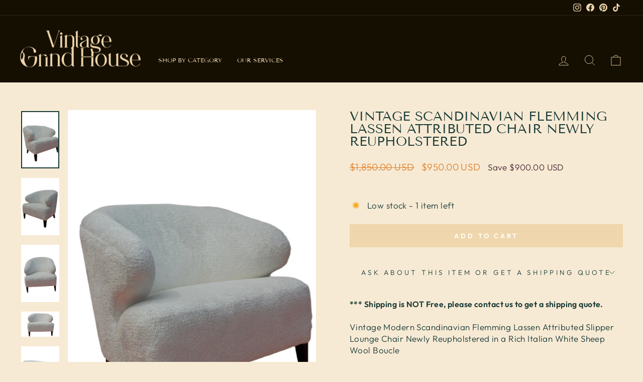

--- FILE ---
content_type: text/html; charset=utf-8
request_url: https://vintagegrindhouse.com/products/vintage-scandinavian-modern-flemming-lassen-attributed-lounge-chair-newly-upholstered
body_size: 39483
content:
<!doctype html>
<html class="no-js" lang="en" dir="ltr">
<head>
  <meta charset="utf-8">
  <meta http-equiv="X-UA-Compatible" content="IE=edge,chrome=1">
  <meta name="viewport" content="width=device-width,initial-scale=1">
  <meta name="theme-color" content="#efd6ac">
  <link rel="canonical" href="https://vintagegrindhouse.com/products/vintage-scandinavian-modern-flemming-lassen-attributed-lounge-chair-newly-upholstered">
  <link rel="preconnect" href="https://cdn.shopify.com" crossorigin>
  <link rel="preconnect" href="https://fonts.shopifycdn.com" crossorigin>
  <link rel="dns-prefetch" href="https://productreviews.shopifycdn.com">
  <link rel="dns-prefetch" href="https://ajax.googleapis.com">
  <link rel="dns-prefetch" href="https://maps.googleapis.com">
  <link rel="dns-prefetch" href="https://maps.gstatic.com">

  
<!-- Google Tag Manager -->
<script>(function(w,d,s,l,i){w[l]=w[l]||[];w[l].push({'gtm.start':
new Date().getTime(),event:'gtm.js'});var f=d.getElementsByTagName(s)[0],
j=d.createElement(s),dl=l!='dataLayer'?'&l='+l:'';j.async=true;j.src=
'https://www.googletagmanager.com/gtm.js?id='+i+dl;f.parentNode.insertBefore(j,f);
})(window,document,'script','dataLayer','GTM-TR5QM9H6');</script>
<!-- End Google Tag Manager --><link rel="shortcut icon" href="//vintagegrindhouse.com/cdn/shop/files/image-removebg-preview_11_32x32.png?v=1691852927" type="image/png" /><title>Vintage Scandinavian Flemming Lassen Attributed Chair Newly Reupholste
&ndash; Vintage Grind House
</title>
<meta name="description" content="*** Shipping is NOT Free, please contact us to get a shipping quote.Vintage Modern Scandinavian Flemming Lassen Attributed Slipper Lounge Chair Newly Reupholstered in a Rich Italian White Sheep Wool BoucleCirca Mid 20th Century Dimensions H 30.5&quot;W 30&quot;D 31&quot;SH 18&quot; SD 20&quot; CONDITION:  Please be aware that all items are use"><meta property="og:site_name" content="Vintage Grind House">
  <meta property="og:url" content="https://vintagegrindhouse.com/products/vintage-scandinavian-modern-flemming-lassen-attributed-lounge-chair-newly-upholstered">
  <meta property="og:title" content="Vintage Scandinavian Flemming Lassen Attributed Chair Newly Reupholstered">
  <meta property="og:type" content="product">
  <meta property="og:description" content="*** Shipping is NOT Free, please contact us to get a shipping quote.Vintage Modern Scandinavian Flemming Lassen Attributed Slipper Lounge Chair Newly Reupholstered in a Rich Italian White Sheep Wool BoucleCirca Mid 20th Century Dimensions H 30.5&quot;W 30&quot;D 31&quot;SH 18&quot; SD 20&quot; CONDITION:  Please be aware that all items are use"><meta property="og:image" content="http://vintagegrindhouse.com/cdn/shop/files/IMG_2401__84954.1619032741.1280.1280.jpg?v=1759448479">
    <meta property="og:image:secure_url" content="https://vintagegrindhouse.com/cdn/shop/files/IMG_2401__84954.1619032741.1280.1280.jpg?v=1759448479">
    <meta property="og:image:width" content="853">
    <meta property="og:image:height" content="1280"><meta name="twitter:site" content="@">
  <meta name="twitter:card" content="summary_large_image">
  <meta name="twitter:title" content="Vintage Scandinavian Flemming Lassen Attributed Chair Newly Reupholstered">
  <meta name="twitter:description" content="*** Shipping is NOT Free, please contact us to get a shipping quote.Vintage Modern Scandinavian Flemming Lassen Attributed Slipper Lounge Chair Newly Reupholstered in a Rich Italian White Sheep Wool BoucleCirca Mid 20th Century Dimensions H 30.5&quot;W 30&quot;D 31&quot;SH 18&quot; SD 20&quot; CONDITION:  Please be aware that all items are use">
<style data-shopify>@font-face {
  font-family: "Tenor Sans";
  font-weight: 400;
  font-style: normal;
  font-display: swap;
  src: url("//vintagegrindhouse.com/cdn/fonts/tenor_sans/tenorsans_n4.966071a72c28462a9256039d3e3dc5b0cf314f65.woff2") format("woff2"),
       url("//vintagegrindhouse.com/cdn/fonts/tenor_sans/tenorsans_n4.2282841d948f9649ba5c3cad6ea46df268141820.woff") format("woff");
}

  @font-face {
  font-family: Outfit;
  font-weight: 300;
  font-style: normal;
  font-display: swap;
  src: url("//vintagegrindhouse.com/cdn/fonts/outfit/outfit_n3.8c97ae4c4fac7c2ea467a6dc784857f4de7e0e37.woff2") format("woff2"),
       url("//vintagegrindhouse.com/cdn/fonts/outfit/outfit_n3.b50a189ccde91f9bceee88f207c18c09f0b62a7b.woff") format("woff");
}


  @font-face {
  font-family: Outfit;
  font-weight: 600;
  font-style: normal;
  font-display: swap;
  src: url("//vintagegrindhouse.com/cdn/fonts/outfit/outfit_n6.dfcbaa80187851df2e8384061616a8eaa1702fdc.woff2") format("woff2"),
       url("//vintagegrindhouse.com/cdn/fonts/outfit/outfit_n6.88384e9fc3e36038624caccb938f24ea8008a91d.woff") format("woff");
}

  
  
</style><link href="//vintagegrindhouse.com/cdn/shop/t/3/assets/theme.css?v=171230433601947735931768690161" rel="stylesheet" type="text/css" media="all" />
<style data-shopify>:root {
    --typeHeaderPrimary: "Tenor Sans";
    --typeHeaderFallback: sans-serif;
    --typeHeaderSize: 30px;
    --typeHeaderWeight: 400;
    --typeHeaderLineHeight: 1;
    --typeHeaderSpacing: 0.0em;

    --typeBasePrimary:Outfit;
    --typeBaseFallback:sans-serif;
    --typeBaseSize: 17px;
    --typeBaseWeight: 300;
    --typeBaseSpacing: 0.025em;
    --typeBaseLineHeight: 1.4;

    --typeCollectionTitle: 20px;

    --iconWeight: 2px;
    --iconLinecaps: miter;

    
      --buttonRadius: 0px;
    

    --colorGridOverlayOpacity: 0.1;
  }

  .placeholder-content {
    background-image: linear-gradient(100deg, #ffffff 40%, #f7f7f7 63%, #ffffff 79%);
  }</style><script>
    document.documentElement.className = document.documentElement.className.replace('no-js', 'js');

    window.theme = window.theme || {};
    theme.routes = {
      home: "/",
      cart: "/cart.js",
      cartPage: "/cart",
      cartAdd: "/cart/add.js",
      cartChange: "/cart/change.js",
      search: "/search",
      predictive_url: "/search/suggest"
    };
    theme.strings = {
      soldOut: "Sold Out",
      unavailable: "Unavailable",
      inStockLabel: "In stock, ready to ship",
      oneStockLabel: "Low stock - [count] item left",
      otherStockLabel: "Low stock - [count] items left",
      willNotShipUntil: "Ready to ship [date]",
      willBeInStockAfter: "Back in stock [date]",
      waitingForStock: "Inventory on the way",
      savePrice: "Save [saved_amount]",
      cartEmpty: "Your cart is currently empty.",
      cartTermsConfirmation: "You must agree with the terms and conditions of sales to check out",
      searchCollections: "Collections:",
      searchPages: "Pages:",
      searchArticles: "Articles:",
      productFrom: "from ",
      maxQuantity: "You can only have [quantity] of [title] in your cart."
    };
    theme.settings = {
      cartType: "drawer",
      isCustomerTemplate: false,
      moneyFormat: "\u003cspan class=money\u003e${{amount}} USD\u003c\/span\u003e",
      saveType: "dollar",
      productImageSize: "natural",
      productImageCover: true,
      predictiveSearch: true,
      predictiveSearchType: "product,article,page,collection",
      predictiveSearchVendor: false,
      predictiveSearchPrice: false,
      quickView: false,
      themeName: 'Impulse',
      themeVersion: "7.2.0"
    };
  </script>

  <script>window.performance && window.performance.mark && window.performance.mark('shopify.content_for_header.start');</script><meta name="google-site-verification" content="MUeT13f_-pcJ2pRk3fqRnMT467gjByqMfOuqGf8JzLI">
<meta name="facebook-domain-verification" content="lpkibe2bg378aacxzy255wqvs7l137">
<meta id="shopify-digital-wallet" name="shopify-digital-wallet" content="/60011905124/digital_wallets/dialog">
<meta name="shopify-checkout-api-token" content="80f6cdced607257367a03d7db86c8e26">
<meta id="in-context-paypal-metadata" data-shop-id="60011905124" data-venmo-supported="false" data-environment="production" data-locale="en_US" data-paypal-v4="true" data-currency="USD">
<link rel="alternate" type="application/json+oembed" href="https://vintagegrindhouse.com/products/vintage-scandinavian-modern-flemming-lassen-attributed-lounge-chair-newly-upholstered.oembed">
<script async="async" src="/checkouts/internal/preloads.js?locale=en-US"></script>
<link rel="preconnect" href="https://shop.app" crossorigin="anonymous">
<script async="async" src="https://shop.app/checkouts/internal/preloads.js?locale=en-US&shop_id=60011905124" crossorigin="anonymous"></script>
<script id="apple-pay-shop-capabilities" type="application/json">{"shopId":60011905124,"countryCode":"US","currencyCode":"USD","merchantCapabilities":["supports3DS"],"merchantId":"gid:\/\/shopify\/Shop\/60011905124","merchantName":"Vintage Grind House","requiredBillingContactFields":["postalAddress","email","phone"],"requiredShippingContactFields":["postalAddress","email","phone"],"shippingType":"shipping","supportedNetworks":["visa","masterCard","amex","discover","elo","jcb"],"total":{"type":"pending","label":"Vintage Grind House","amount":"1.00"},"shopifyPaymentsEnabled":true,"supportsSubscriptions":true}</script>
<script id="shopify-features" type="application/json">{"accessToken":"80f6cdced607257367a03d7db86c8e26","betas":["rich-media-storefront-analytics"],"domain":"vintagegrindhouse.com","predictiveSearch":true,"shopId":60011905124,"locale":"en"}</script>
<script>var Shopify = Shopify || {};
Shopify.shop = "vintage-grind-house.myshopify.com";
Shopify.locale = "en";
Shopify.currency = {"active":"USD","rate":"1.0"};
Shopify.country = "US";
Shopify.theme = {"name":"Impulse new version","id":129127055460,"schema_name":"Impulse","schema_version":"7.2.0","theme_store_id":null,"role":"main"};
Shopify.theme.handle = "null";
Shopify.theme.style = {"id":null,"handle":null};
Shopify.cdnHost = "vintagegrindhouse.com/cdn";
Shopify.routes = Shopify.routes || {};
Shopify.routes.root = "/";</script>
<script type="module">!function(o){(o.Shopify=o.Shopify||{}).modules=!0}(window);</script>
<script>!function(o){function n(){var o=[];function n(){o.push(Array.prototype.slice.apply(arguments))}return n.q=o,n}var t=o.Shopify=o.Shopify||{};t.loadFeatures=n(),t.autoloadFeatures=n()}(window);</script>
<script>
  window.ShopifyPay = window.ShopifyPay || {};
  window.ShopifyPay.apiHost = "shop.app\/pay";
  window.ShopifyPay.redirectState = null;
</script>
<script id="shop-js-analytics" type="application/json">{"pageType":"product"}</script>
<script defer="defer" async type="module" src="//vintagegrindhouse.com/cdn/shopifycloud/shop-js/modules/v2/client.init-shop-cart-sync_BT-GjEfc.en.esm.js"></script>
<script defer="defer" async type="module" src="//vintagegrindhouse.com/cdn/shopifycloud/shop-js/modules/v2/chunk.common_D58fp_Oc.esm.js"></script>
<script defer="defer" async type="module" src="//vintagegrindhouse.com/cdn/shopifycloud/shop-js/modules/v2/chunk.modal_xMitdFEc.esm.js"></script>
<script type="module">
  await import("//vintagegrindhouse.com/cdn/shopifycloud/shop-js/modules/v2/client.init-shop-cart-sync_BT-GjEfc.en.esm.js");
await import("//vintagegrindhouse.com/cdn/shopifycloud/shop-js/modules/v2/chunk.common_D58fp_Oc.esm.js");
await import("//vintagegrindhouse.com/cdn/shopifycloud/shop-js/modules/v2/chunk.modal_xMitdFEc.esm.js");

  window.Shopify.SignInWithShop?.initShopCartSync?.({"fedCMEnabled":true,"windoidEnabled":true});

</script>
<script defer="defer" async type="module" src="//vintagegrindhouse.com/cdn/shopifycloud/shop-js/modules/v2/client.payment-terms_Ci9AEqFq.en.esm.js"></script>
<script defer="defer" async type="module" src="//vintagegrindhouse.com/cdn/shopifycloud/shop-js/modules/v2/chunk.common_D58fp_Oc.esm.js"></script>
<script defer="defer" async type="module" src="//vintagegrindhouse.com/cdn/shopifycloud/shop-js/modules/v2/chunk.modal_xMitdFEc.esm.js"></script>
<script type="module">
  await import("//vintagegrindhouse.com/cdn/shopifycloud/shop-js/modules/v2/client.payment-terms_Ci9AEqFq.en.esm.js");
await import("//vintagegrindhouse.com/cdn/shopifycloud/shop-js/modules/v2/chunk.common_D58fp_Oc.esm.js");
await import("//vintagegrindhouse.com/cdn/shopifycloud/shop-js/modules/v2/chunk.modal_xMitdFEc.esm.js");

  
</script>
<script>
  window.Shopify = window.Shopify || {};
  if (!window.Shopify.featureAssets) window.Shopify.featureAssets = {};
  window.Shopify.featureAssets['shop-js'] = {"shop-cart-sync":["modules/v2/client.shop-cart-sync_DZOKe7Ll.en.esm.js","modules/v2/chunk.common_D58fp_Oc.esm.js","modules/v2/chunk.modal_xMitdFEc.esm.js"],"init-fed-cm":["modules/v2/client.init-fed-cm_B6oLuCjv.en.esm.js","modules/v2/chunk.common_D58fp_Oc.esm.js","modules/v2/chunk.modal_xMitdFEc.esm.js"],"shop-cash-offers":["modules/v2/client.shop-cash-offers_D2sdYoxE.en.esm.js","modules/v2/chunk.common_D58fp_Oc.esm.js","modules/v2/chunk.modal_xMitdFEc.esm.js"],"shop-login-button":["modules/v2/client.shop-login-button_QeVjl5Y3.en.esm.js","modules/v2/chunk.common_D58fp_Oc.esm.js","modules/v2/chunk.modal_xMitdFEc.esm.js"],"pay-button":["modules/v2/client.pay-button_DXTOsIq6.en.esm.js","modules/v2/chunk.common_D58fp_Oc.esm.js","modules/v2/chunk.modal_xMitdFEc.esm.js"],"shop-button":["modules/v2/client.shop-button_DQZHx9pm.en.esm.js","modules/v2/chunk.common_D58fp_Oc.esm.js","modules/v2/chunk.modal_xMitdFEc.esm.js"],"avatar":["modules/v2/client.avatar_BTnouDA3.en.esm.js"],"init-windoid":["modules/v2/client.init-windoid_CR1B-cfM.en.esm.js","modules/v2/chunk.common_D58fp_Oc.esm.js","modules/v2/chunk.modal_xMitdFEc.esm.js"],"init-shop-for-new-customer-accounts":["modules/v2/client.init-shop-for-new-customer-accounts_C_vY_xzh.en.esm.js","modules/v2/client.shop-login-button_QeVjl5Y3.en.esm.js","modules/v2/chunk.common_D58fp_Oc.esm.js","modules/v2/chunk.modal_xMitdFEc.esm.js"],"init-shop-email-lookup-coordinator":["modules/v2/client.init-shop-email-lookup-coordinator_BI7n9ZSv.en.esm.js","modules/v2/chunk.common_D58fp_Oc.esm.js","modules/v2/chunk.modal_xMitdFEc.esm.js"],"init-shop-cart-sync":["modules/v2/client.init-shop-cart-sync_BT-GjEfc.en.esm.js","modules/v2/chunk.common_D58fp_Oc.esm.js","modules/v2/chunk.modal_xMitdFEc.esm.js"],"shop-toast-manager":["modules/v2/client.shop-toast-manager_DiYdP3xc.en.esm.js","modules/v2/chunk.common_D58fp_Oc.esm.js","modules/v2/chunk.modal_xMitdFEc.esm.js"],"init-customer-accounts":["modules/v2/client.init-customer-accounts_D9ZNqS-Q.en.esm.js","modules/v2/client.shop-login-button_QeVjl5Y3.en.esm.js","modules/v2/chunk.common_D58fp_Oc.esm.js","modules/v2/chunk.modal_xMitdFEc.esm.js"],"init-customer-accounts-sign-up":["modules/v2/client.init-customer-accounts-sign-up_iGw4briv.en.esm.js","modules/v2/client.shop-login-button_QeVjl5Y3.en.esm.js","modules/v2/chunk.common_D58fp_Oc.esm.js","modules/v2/chunk.modal_xMitdFEc.esm.js"],"shop-follow-button":["modules/v2/client.shop-follow-button_CqMgW2wH.en.esm.js","modules/v2/chunk.common_D58fp_Oc.esm.js","modules/v2/chunk.modal_xMitdFEc.esm.js"],"checkout-modal":["modules/v2/client.checkout-modal_xHeaAweL.en.esm.js","modules/v2/chunk.common_D58fp_Oc.esm.js","modules/v2/chunk.modal_xMitdFEc.esm.js"],"shop-login":["modules/v2/client.shop-login_D91U-Q7h.en.esm.js","modules/v2/chunk.common_D58fp_Oc.esm.js","modules/v2/chunk.modal_xMitdFEc.esm.js"],"lead-capture":["modules/v2/client.lead-capture_BJmE1dJe.en.esm.js","modules/v2/chunk.common_D58fp_Oc.esm.js","modules/v2/chunk.modal_xMitdFEc.esm.js"],"payment-terms":["modules/v2/client.payment-terms_Ci9AEqFq.en.esm.js","modules/v2/chunk.common_D58fp_Oc.esm.js","modules/v2/chunk.modal_xMitdFEc.esm.js"]};
</script>
<script>(function() {
  var isLoaded = false;
  function asyncLoad() {
    if (isLoaded) return;
    isLoaded = true;
    var urls = ["https:\/\/metashop.dolphinsuite.com\/ow_static\/plugins\/biolink\/js\/clicktracking.js?t=1695068744\u0026shop=vintage-grind-house.myshopify.com","https:\/\/cdn.nfcube.com\/instafeed-f1647ed5dd3f95f345b7ea313971bd1b.js?shop=vintage-grind-house.myshopify.com","https:\/\/vintagegrindhouse.com\/apps\/giraffly-trust\/trust-worker-2ecf7cd3a07ece1c5f53f081eb6ba6e360f63f08.js?v=20231224022515\u0026shop=vintage-grind-house.myshopify.com","https:\/\/cdn.hextom.com\/js\/ultimatesalesboost.js?shop=vintage-grind-house.myshopify.com"];
    for (var i = 0; i < urls.length; i++) {
      var s = document.createElement('script');
      s.type = 'text/javascript';
      s.async = true;
      s.src = urls[i];
      var x = document.getElementsByTagName('script')[0];
      x.parentNode.insertBefore(s, x);
    }
  };
  if(window.attachEvent) {
    window.attachEvent('onload', asyncLoad);
  } else {
    window.addEventListener('load', asyncLoad, false);
  }
})();</script>
<script id="__st">var __st={"a":60011905124,"offset":-21600,"reqid":"df119522-33c1-4321-9b32-6933a1128b4c-1769159039","pageurl":"vintagegrindhouse.com\/products\/vintage-scandinavian-modern-flemming-lassen-attributed-lounge-chair-newly-upholstered","u":"2d80c26a8f7f","p":"product","rtyp":"product","rid":7246802681956};</script>
<script>window.ShopifyPaypalV4VisibilityTracking = true;</script>
<script id="captcha-bootstrap">!function(){'use strict';const t='contact',e='account',n='new_comment',o=[[t,t],['blogs',n],['comments',n],[t,'customer']],c=[[e,'customer_login'],[e,'guest_login'],[e,'recover_customer_password'],[e,'create_customer']],r=t=>t.map((([t,e])=>`form[action*='/${t}']:not([data-nocaptcha='true']) input[name='form_type'][value='${e}']`)).join(','),a=t=>()=>t?[...document.querySelectorAll(t)].map((t=>t.form)):[];function s(){const t=[...o],e=r(t);return a(e)}const i='password',u='form_key',d=['recaptcha-v3-token','g-recaptcha-response','h-captcha-response',i],f=()=>{try{return window.sessionStorage}catch{return}},m='__shopify_v',_=t=>t.elements[u];function p(t,e,n=!1){try{const o=window.sessionStorage,c=JSON.parse(o.getItem(e)),{data:r}=function(t){const{data:e,action:n}=t;return t[m]||n?{data:e,action:n}:{data:t,action:n}}(c);for(const[e,n]of Object.entries(r))t.elements[e]&&(t.elements[e].value=n);n&&o.removeItem(e)}catch(o){console.error('form repopulation failed',{error:o})}}const l='form_type',E='cptcha';function T(t){t.dataset[E]=!0}const w=window,h=w.document,L='Shopify',v='ce_forms',y='captcha';let A=!1;((t,e)=>{const n=(g='f06e6c50-85a8-45c8-87d0-21a2b65856fe',I='https://cdn.shopify.com/shopifycloud/storefront-forms-hcaptcha/ce_storefront_forms_captcha_hcaptcha.v1.5.2.iife.js',D={infoText:'Protected by hCaptcha',privacyText:'Privacy',termsText:'Terms'},(t,e,n)=>{const o=w[L][v],c=o.bindForm;if(c)return c(t,g,e,D).then(n);var r;o.q.push([[t,g,e,D],n]),r=I,A||(h.body.append(Object.assign(h.createElement('script'),{id:'captcha-provider',async:!0,src:r})),A=!0)});var g,I,D;w[L]=w[L]||{},w[L][v]=w[L][v]||{},w[L][v].q=[],w[L][y]=w[L][y]||{},w[L][y].protect=function(t,e){n(t,void 0,e),T(t)},Object.freeze(w[L][y]),function(t,e,n,w,h,L){const[v,y,A,g]=function(t,e,n){const i=e?o:[],u=t?c:[],d=[...i,...u],f=r(d),m=r(i),_=r(d.filter((([t,e])=>n.includes(e))));return[a(f),a(m),a(_),s()]}(w,h,L),I=t=>{const e=t.target;return e instanceof HTMLFormElement?e:e&&e.form},D=t=>v().includes(t);t.addEventListener('submit',(t=>{const e=I(t);if(!e)return;const n=D(e)&&!e.dataset.hcaptchaBound&&!e.dataset.recaptchaBound,o=_(e),c=g().includes(e)&&(!o||!o.value);(n||c)&&t.preventDefault(),c&&!n&&(function(t){try{if(!f())return;!function(t){const e=f();if(!e)return;const n=_(t);if(!n)return;const o=n.value;o&&e.removeItem(o)}(t);const e=Array.from(Array(32),(()=>Math.random().toString(36)[2])).join('');!function(t,e){_(t)||t.append(Object.assign(document.createElement('input'),{type:'hidden',name:u})),t.elements[u].value=e}(t,e),function(t,e){const n=f();if(!n)return;const o=[...t.querySelectorAll(`input[type='${i}']`)].map((({name:t})=>t)),c=[...d,...o],r={};for(const[a,s]of new FormData(t).entries())c.includes(a)||(r[a]=s);n.setItem(e,JSON.stringify({[m]:1,action:t.action,data:r}))}(t,e)}catch(e){console.error('failed to persist form',e)}}(e),e.submit())}));const S=(t,e)=>{t&&!t.dataset[E]&&(n(t,e.some((e=>e===t))),T(t))};for(const o of['focusin','change'])t.addEventListener(o,(t=>{const e=I(t);D(e)&&S(e,y())}));const B=e.get('form_key'),M=e.get(l),P=B&&M;t.addEventListener('DOMContentLoaded',(()=>{const t=y();if(P)for(const e of t)e.elements[l].value===M&&p(e,B);[...new Set([...A(),...v().filter((t=>'true'===t.dataset.shopifyCaptcha))])].forEach((e=>S(e,t)))}))}(h,new URLSearchParams(w.location.search),n,t,e,['guest_login'])})(!0,!0)}();</script>
<script integrity="sha256-4kQ18oKyAcykRKYeNunJcIwy7WH5gtpwJnB7kiuLZ1E=" data-source-attribution="shopify.loadfeatures" defer="defer" src="//vintagegrindhouse.com/cdn/shopifycloud/storefront/assets/storefront/load_feature-a0a9edcb.js" crossorigin="anonymous"></script>
<script crossorigin="anonymous" defer="defer" src="//vintagegrindhouse.com/cdn/shopifycloud/storefront/assets/shopify_pay/storefront-65b4c6d7.js?v=20250812"></script>
<script data-source-attribution="shopify.dynamic_checkout.dynamic.init">var Shopify=Shopify||{};Shopify.PaymentButton=Shopify.PaymentButton||{isStorefrontPortableWallets:!0,init:function(){window.Shopify.PaymentButton.init=function(){};var t=document.createElement("script");t.src="https://vintagegrindhouse.com/cdn/shopifycloud/portable-wallets/latest/portable-wallets.en.js",t.type="module",document.head.appendChild(t)}};
</script>
<script data-source-attribution="shopify.dynamic_checkout.buyer_consent">
  function portableWalletsHideBuyerConsent(e){var t=document.getElementById("shopify-buyer-consent"),n=document.getElementById("shopify-subscription-policy-button");t&&n&&(t.classList.add("hidden"),t.setAttribute("aria-hidden","true"),n.removeEventListener("click",e))}function portableWalletsShowBuyerConsent(e){var t=document.getElementById("shopify-buyer-consent"),n=document.getElementById("shopify-subscription-policy-button");t&&n&&(t.classList.remove("hidden"),t.removeAttribute("aria-hidden"),n.addEventListener("click",e))}window.Shopify?.PaymentButton&&(window.Shopify.PaymentButton.hideBuyerConsent=portableWalletsHideBuyerConsent,window.Shopify.PaymentButton.showBuyerConsent=portableWalletsShowBuyerConsent);
</script>
<script data-source-attribution="shopify.dynamic_checkout.cart.bootstrap">document.addEventListener("DOMContentLoaded",(function(){function t(){return document.querySelector("shopify-accelerated-checkout-cart, shopify-accelerated-checkout")}if(t())Shopify.PaymentButton.init();else{new MutationObserver((function(e,n){t()&&(Shopify.PaymentButton.init(),n.disconnect())})).observe(document.body,{childList:!0,subtree:!0})}}));
</script>
<link id="shopify-accelerated-checkout-styles" rel="stylesheet" media="screen" href="https://vintagegrindhouse.com/cdn/shopifycloud/portable-wallets/latest/accelerated-checkout-backwards-compat.css" crossorigin="anonymous">
<style id="shopify-accelerated-checkout-cart">
        #shopify-buyer-consent {
  margin-top: 1em;
  display: inline-block;
  width: 100%;
}

#shopify-buyer-consent.hidden {
  display: none;
}

#shopify-subscription-policy-button {
  background: none;
  border: none;
  padding: 0;
  text-decoration: underline;
  font-size: inherit;
  cursor: pointer;
}

#shopify-subscription-policy-button::before {
  box-shadow: none;
}

      </style>

<script>window.performance && window.performance.mark && window.performance.mark('shopify.content_for_header.end');</script>

  <script src="//vintagegrindhouse.com/cdn/shop/t/3/assets/vendor-scripts-v11.js" defer="defer"></script><script src="//vintagegrindhouse.com/cdn/shop/t/3/assets/theme.js?v=95933296080004794351691845871" defer="defer"></script>
<meta name="facebook-domain-verification" content="lqu71px25ogvlsptb8pz6dif83kfy3" />

  <meta name="p:domain_verify" content="3e6479ce8b58aa67e422bfa5c8d4523e"/>
  
<!-- BEGIN app block: shopify://apps/seowill-seoant-ai-seo/blocks/seoant-core/8e57283b-dcb0-4f7b-a947-fb5c57a0d59d -->
<!--SEOAnt Core By SEOAnt Teams, v0.1.6 START -->







    <!-- BEGIN app snippet: Product-JSON-LD --><!-- END app snippet -->


<!-- SON-LD generated By SEOAnt END -->



<!-- Start : SEOAnt BrokenLink Redirect --><script type="text/javascript">
    !function(t){var e={};function r(n){if(e[n])return e[n].exports;var o=e[n]={i:n,l:!1,exports:{}};return t[n].call(o.exports,o,o.exports,r),o.l=!0,o.exports}r.m=t,r.c=e,r.d=function(t,e,n){r.o(t,e)||Object.defineProperty(t,e,{enumerable:!0,get:n})},r.r=function(t){"undefined"!==typeof Symbol&&Symbol.toStringTag&&Object.defineProperty(t,Symbol.toStringTag,{value:"Module"}),Object.defineProperty(t,"__esModule",{value:!0})},r.t=function(t,e){if(1&e&&(t=r(t)),8&e)return t;if(4&e&&"object"===typeof t&&t&&t.__esModule)return t;var n=Object.create(null);if(r.r(n),Object.defineProperty(n,"default",{enumerable:!0,value:t}),2&e&&"string"!=typeof t)for(var o in t)r.d(n,o,function(e){return t[e]}.bind(null,o));return n},r.n=function(t){var e=t&&t.__esModule?function(){return t.default}:function(){return t};return r.d(e,"a",e),e},r.o=function(t,e){return Object.prototype.hasOwnProperty.call(t,e)},r.p="",r(r.s=11)}([function(t,e,r){"use strict";var n=r(2),o=Object.prototype.toString;function i(t){return"[object Array]"===o.call(t)}function a(t){return"undefined"===typeof t}function u(t){return null!==t&&"object"===typeof t}function s(t){return"[object Function]"===o.call(t)}function c(t,e){if(null!==t&&"undefined"!==typeof t)if("object"!==typeof t&&(t=[t]),i(t))for(var r=0,n=t.length;r<n;r++)e.call(null,t[r],r,t);else for(var o in t)Object.prototype.hasOwnProperty.call(t,o)&&e.call(null,t[o],o,t)}t.exports={isArray:i,isArrayBuffer:function(t){return"[object ArrayBuffer]"===o.call(t)},isBuffer:function(t){return null!==t&&!a(t)&&null!==t.constructor&&!a(t.constructor)&&"function"===typeof t.constructor.isBuffer&&t.constructor.isBuffer(t)},isFormData:function(t){return"undefined"!==typeof FormData&&t instanceof FormData},isArrayBufferView:function(t){return"undefined"!==typeof ArrayBuffer&&ArrayBuffer.isView?ArrayBuffer.isView(t):t&&t.buffer&&t.buffer instanceof ArrayBuffer},isString:function(t){return"string"===typeof t},isNumber:function(t){return"number"===typeof t},isObject:u,isUndefined:a,isDate:function(t){return"[object Date]"===o.call(t)},isFile:function(t){return"[object File]"===o.call(t)},isBlob:function(t){return"[object Blob]"===o.call(t)},isFunction:s,isStream:function(t){return u(t)&&s(t.pipe)},isURLSearchParams:function(t){return"undefined"!==typeof URLSearchParams&&t instanceof URLSearchParams},isStandardBrowserEnv:function(){return("undefined"===typeof navigator||"ReactNative"!==navigator.product&&"NativeScript"!==navigator.product&&"NS"!==navigator.product)&&("undefined"!==typeof window&&"undefined"!==typeof document)},forEach:c,merge:function t(){var e={};function r(r,n){"object"===typeof e[n]&&"object"===typeof r?e[n]=t(e[n],r):e[n]=r}for(var n=0,o=arguments.length;n<o;n++)c(arguments[n],r);return e},deepMerge:function t(){var e={};function r(r,n){"object"===typeof e[n]&&"object"===typeof r?e[n]=t(e[n],r):e[n]="object"===typeof r?t({},r):r}for(var n=0,o=arguments.length;n<o;n++)c(arguments[n],r);return e},extend:function(t,e,r){return c(e,(function(e,o){t[o]=r&&"function"===typeof e?n(e,r):e})),t},trim:function(t){return t.replace(/^\s*/,"").replace(/\s*$/,"")}}},function(t,e,r){t.exports=r(12)},function(t,e,r){"use strict";t.exports=function(t,e){return function(){for(var r=new Array(arguments.length),n=0;n<r.length;n++)r[n]=arguments[n];return t.apply(e,r)}}},function(t,e,r){"use strict";var n=r(0);function o(t){return encodeURIComponent(t).replace(/%40/gi,"@").replace(/%3A/gi,":").replace(/%24/g,"$").replace(/%2C/gi,",").replace(/%20/g,"+").replace(/%5B/gi,"[").replace(/%5D/gi,"]")}t.exports=function(t,e,r){if(!e)return t;var i;if(r)i=r(e);else if(n.isURLSearchParams(e))i=e.toString();else{var a=[];n.forEach(e,(function(t,e){null!==t&&"undefined"!==typeof t&&(n.isArray(t)?e+="[]":t=[t],n.forEach(t,(function(t){n.isDate(t)?t=t.toISOString():n.isObject(t)&&(t=JSON.stringify(t)),a.push(o(e)+"="+o(t))})))})),i=a.join("&")}if(i){var u=t.indexOf("#");-1!==u&&(t=t.slice(0,u)),t+=(-1===t.indexOf("?")?"?":"&")+i}return t}},function(t,e,r){"use strict";t.exports=function(t){return!(!t||!t.__CANCEL__)}},function(t,e,r){"use strict";(function(e){var n=r(0),o=r(19),i={"Content-Type":"application/x-www-form-urlencoded"};function a(t,e){!n.isUndefined(t)&&n.isUndefined(t["Content-Type"])&&(t["Content-Type"]=e)}var u={adapter:function(){var t;return("undefined"!==typeof XMLHttpRequest||"undefined"!==typeof e&&"[object process]"===Object.prototype.toString.call(e))&&(t=r(6)),t}(),transformRequest:[function(t,e){return o(e,"Accept"),o(e,"Content-Type"),n.isFormData(t)||n.isArrayBuffer(t)||n.isBuffer(t)||n.isStream(t)||n.isFile(t)||n.isBlob(t)?t:n.isArrayBufferView(t)?t.buffer:n.isURLSearchParams(t)?(a(e,"application/x-www-form-urlencoded;charset=utf-8"),t.toString()):n.isObject(t)?(a(e,"application/json;charset=utf-8"),JSON.stringify(t)):t}],transformResponse:[function(t){if("string"===typeof t)try{t=JSON.parse(t)}catch(e){}return t}],timeout:0,xsrfCookieName:"XSRF-TOKEN",xsrfHeaderName:"X-XSRF-TOKEN",maxContentLength:-1,validateStatus:function(t){return t>=200&&t<300},headers:{common:{Accept:"application/json, text/plain, */*"}}};n.forEach(["delete","get","head"],(function(t){u.headers[t]={}})),n.forEach(["post","put","patch"],(function(t){u.headers[t]=n.merge(i)})),t.exports=u}).call(this,r(18))},function(t,e,r){"use strict";var n=r(0),o=r(20),i=r(3),a=r(22),u=r(25),s=r(26),c=r(7);t.exports=function(t){return new Promise((function(e,f){var l=t.data,p=t.headers;n.isFormData(l)&&delete p["Content-Type"];var h=new XMLHttpRequest;if(t.auth){var d=t.auth.username||"",m=t.auth.password||"";p.Authorization="Basic "+btoa(d+":"+m)}var y=a(t.baseURL,t.url);if(h.open(t.method.toUpperCase(),i(y,t.params,t.paramsSerializer),!0),h.timeout=t.timeout,h.onreadystatechange=function(){if(h&&4===h.readyState&&(0!==h.status||h.responseURL&&0===h.responseURL.indexOf("file:"))){var r="getAllResponseHeaders"in h?u(h.getAllResponseHeaders()):null,n={data:t.responseType&&"text"!==t.responseType?h.response:h.responseText,status:h.status,statusText:h.statusText,headers:r,config:t,request:h};o(e,f,n),h=null}},h.onabort=function(){h&&(f(c("Request aborted",t,"ECONNABORTED",h)),h=null)},h.onerror=function(){f(c("Network Error",t,null,h)),h=null},h.ontimeout=function(){var e="timeout of "+t.timeout+"ms exceeded";t.timeoutErrorMessage&&(e=t.timeoutErrorMessage),f(c(e,t,"ECONNABORTED",h)),h=null},n.isStandardBrowserEnv()){var v=r(27),g=(t.withCredentials||s(y))&&t.xsrfCookieName?v.read(t.xsrfCookieName):void 0;g&&(p[t.xsrfHeaderName]=g)}if("setRequestHeader"in h&&n.forEach(p,(function(t,e){"undefined"===typeof l&&"content-type"===e.toLowerCase()?delete p[e]:h.setRequestHeader(e,t)})),n.isUndefined(t.withCredentials)||(h.withCredentials=!!t.withCredentials),t.responseType)try{h.responseType=t.responseType}catch(w){if("json"!==t.responseType)throw w}"function"===typeof t.onDownloadProgress&&h.addEventListener("progress",t.onDownloadProgress),"function"===typeof t.onUploadProgress&&h.upload&&h.upload.addEventListener("progress",t.onUploadProgress),t.cancelToken&&t.cancelToken.promise.then((function(t){h&&(h.abort(),f(t),h=null)})),void 0===l&&(l=null),h.send(l)}))}},function(t,e,r){"use strict";var n=r(21);t.exports=function(t,e,r,o,i){var a=new Error(t);return n(a,e,r,o,i)}},function(t,e,r){"use strict";var n=r(0);t.exports=function(t,e){e=e||{};var r={},o=["url","method","params","data"],i=["headers","auth","proxy"],a=["baseURL","url","transformRequest","transformResponse","paramsSerializer","timeout","withCredentials","adapter","responseType","xsrfCookieName","xsrfHeaderName","onUploadProgress","onDownloadProgress","maxContentLength","validateStatus","maxRedirects","httpAgent","httpsAgent","cancelToken","socketPath"];n.forEach(o,(function(t){"undefined"!==typeof e[t]&&(r[t]=e[t])})),n.forEach(i,(function(o){n.isObject(e[o])?r[o]=n.deepMerge(t[o],e[o]):"undefined"!==typeof e[o]?r[o]=e[o]:n.isObject(t[o])?r[o]=n.deepMerge(t[o]):"undefined"!==typeof t[o]&&(r[o]=t[o])})),n.forEach(a,(function(n){"undefined"!==typeof e[n]?r[n]=e[n]:"undefined"!==typeof t[n]&&(r[n]=t[n])}));var u=o.concat(i).concat(a),s=Object.keys(e).filter((function(t){return-1===u.indexOf(t)}));return n.forEach(s,(function(n){"undefined"!==typeof e[n]?r[n]=e[n]:"undefined"!==typeof t[n]&&(r[n]=t[n])})),r}},function(t,e,r){"use strict";function n(t){this.message=t}n.prototype.toString=function(){return"Cancel"+(this.message?": "+this.message:"")},n.prototype.__CANCEL__=!0,t.exports=n},function(t,e,r){t.exports=r(13)},function(t,e,r){t.exports=r(30)},function(t,e,r){var n=function(t){"use strict";var e=Object.prototype,r=e.hasOwnProperty,n="function"===typeof Symbol?Symbol:{},o=n.iterator||"@@iterator",i=n.asyncIterator||"@@asyncIterator",a=n.toStringTag||"@@toStringTag";function u(t,e,r){return Object.defineProperty(t,e,{value:r,enumerable:!0,configurable:!0,writable:!0}),t[e]}try{u({},"")}catch(S){u=function(t,e,r){return t[e]=r}}function s(t,e,r,n){var o=e&&e.prototype instanceof l?e:l,i=Object.create(o.prototype),a=new L(n||[]);return i._invoke=function(t,e,r){var n="suspendedStart";return function(o,i){if("executing"===n)throw new Error("Generator is already running");if("completed"===n){if("throw"===o)throw i;return j()}for(r.method=o,r.arg=i;;){var a=r.delegate;if(a){var u=x(a,r);if(u){if(u===f)continue;return u}}if("next"===r.method)r.sent=r._sent=r.arg;else if("throw"===r.method){if("suspendedStart"===n)throw n="completed",r.arg;r.dispatchException(r.arg)}else"return"===r.method&&r.abrupt("return",r.arg);n="executing";var s=c(t,e,r);if("normal"===s.type){if(n=r.done?"completed":"suspendedYield",s.arg===f)continue;return{value:s.arg,done:r.done}}"throw"===s.type&&(n="completed",r.method="throw",r.arg=s.arg)}}}(t,r,a),i}function c(t,e,r){try{return{type:"normal",arg:t.call(e,r)}}catch(S){return{type:"throw",arg:S}}}t.wrap=s;var f={};function l(){}function p(){}function h(){}var d={};d[o]=function(){return this};var m=Object.getPrototypeOf,y=m&&m(m(T([])));y&&y!==e&&r.call(y,o)&&(d=y);var v=h.prototype=l.prototype=Object.create(d);function g(t){["next","throw","return"].forEach((function(e){u(t,e,(function(t){return this._invoke(e,t)}))}))}function w(t,e){var n;this._invoke=function(o,i){function a(){return new e((function(n,a){!function n(o,i,a,u){var s=c(t[o],t,i);if("throw"!==s.type){var f=s.arg,l=f.value;return l&&"object"===typeof l&&r.call(l,"__await")?e.resolve(l.__await).then((function(t){n("next",t,a,u)}),(function(t){n("throw",t,a,u)})):e.resolve(l).then((function(t){f.value=t,a(f)}),(function(t){return n("throw",t,a,u)}))}u(s.arg)}(o,i,n,a)}))}return n=n?n.then(a,a):a()}}function x(t,e){var r=t.iterator[e.method];if(void 0===r){if(e.delegate=null,"throw"===e.method){if(t.iterator.return&&(e.method="return",e.arg=void 0,x(t,e),"throw"===e.method))return f;e.method="throw",e.arg=new TypeError("The iterator does not provide a 'throw' method")}return f}var n=c(r,t.iterator,e.arg);if("throw"===n.type)return e.method="throw",e.arg=n.arg,e.delegate=null,f;var o=n.arg;return o?o.done?(e[t.resultName]=o.value,e.next=t.nextLoc,"return"!==e.method&&(e.method="next",e.arg=void 0),e.delegate=null,f):o:(e.method="throw",e.arg=new TypeError("iterator result is not an object"),e.delegate=null,f)}function b(t){var e={tryLoc:t[0]};1 in t&&(e.catchLoc=t[1]),2 in t&&(e.finallyLoc=t[2],e.afterLoc=t[3]),this.tryEntries.push(e)}function E(t){var e=t.completion||{};e.type="normal",delete e.arg,t.completion=e}function L(t){this.tryEntries=[{tryLoc:"root"}],t.forEach(b,this),this.reset(!0)}function T(t){if(t){var e=t[o];if(e)return e.call(t);if("function"===typeof t.next)return t;if(!isNaN(t.length)){var n=-1,i=function e(){for(;++n<t.length;)if(r.call(t,n))return e.value=t[n],e.done=!1,e;return e.value=void 0,e.done=!0,e};return i.next=i}}return{next:j}}function j(){return{value:void 0,done:!0}}return p.prototype=v.constructor=h,h.constructor=p,p.displayName=u(h,a,"GeneratorFunction"),t.isGeneratorFunction=function(t){var e="function"===typeof t&&t.constructor;return!!e&&(e===p||"GeneratorFunction"===(e.displayName||e.name))},t.mark=function(t){return Object.setPrototypeOf?Object.setPrototypeOf(t,h):(t.__proto__=h,u(t,a,"GeneratorFunction")),t.prototype=Object.create(v),t},t.awrap=function(t){return{__await:t}},g(w.prototype),w.prototype[i]=function(){return this},t.AsyncIterator=w,t.async=function(e,r,n,o,i){void 0===i&&(i=Promise);var a=new w(s(e,r,n,o),i);return t.isGeneratorFunction(r)?a:a.next().then((function(t){return t.done?t.value:a.next()}))},g(v),u(v,a,"Generator"),v[o]=function(){return this},v.toString=function(){return"[object Generator]"},t.keys=function(t){var e=[];for(var r in t)e.push(r);return e.reverse(),function r(){for(;e.length;){var n=e.pop();if(n in t)return r.value=n,r.done=!1,r}return r.done=!0,r}},t.values=T,L.prototype={constructor:L,reset:function(t){if(this.prev=0,this.next=0,this.sent=this._sent=void 0,this.done=!1,this.delegate=null,this.method="next",this.arg=void 0,this.tryEntries.forEach(E),!t)for(var e in this)"t"===e.charAt(0)&&r.call(this,e)&&!isNaN(+e.slice(1))&&(this[e]=void 0)},stop:function(){this.done=!0;var t=this.tryEntries[0].completion;if("throw"===t.type)throw t.arg;return this.rval},dispatchException:function(t){if(this.done)throw t;var e=this;function n(r,n){return a.type="throw",a.arg=t,e.next=r,n&&(e.method="next",e.arg=void 0),!!n}for(var o=this.tryEntries.length-1;o>=0;--o){var i=this.tryEntries[o],a=i.completion;if("root"===i.tryLoc)return n("end");if(i.tryLoc<=this.prev){var u=r.call(i,"catchLoc"),s=r.call(i,"finallyLoc");if(u&&s){if(this.prev<i.catchLoc)return n(i.catchLoc,!0);if(this.prev<i.finallyLoc)return n(i.finallyLoc)}else if(u){if(this.prev<i.catchLoc)return n(i.catchLoc,!0)}else{if(!s)throw new Error("try statement without catch or finally");if(this.prev<i.finallyLoc)return n(i.finallyLoc)}}}},abrupt:function(t,e){for(var n=this.tryEntries.length-1;n>=0;--n){var o=this.tryEntries[n];if(o.tryLoc<=this.prev&&r.call(o,"finallyLoc")&&this.prev<o.finallyLoc){var i=o;break}}i&&("break"===t||"continue"===t)&&i.tryLoc<=e&&e<=i.finallyLoc&&(i=null);var a=i?i.completion:{};return a.type=t,a.arg=e,i?(this.method="next",this.next=i.finallyLoc,f):this.complete(a)},complete:function(t,e){if("throw"===t.type)throw t.arg;return"break"===t.type||"continue"===t.type?this.next=t.arg:"return"===t.type?(this.rval=this.arg=t.arg,this.method="return",this.next="end"):"normal"===t.type&&e&&(this.next=e),f},finish:function(t){for(var e=this.tryEntries.length-1;e>=0;--e){var r=this.tryEntries[e];if(r.finallyLoc===t)return this.complete(r.completion,r.afterLoc),E(r),f}},catch:function(t){for(var e=this.tryEntries.length-1;e>=0;--e){var r=this.tryEntries[e];if(r.tryLoc===t){var n=r.completion;if("throw"===n.type){var o=n.arg;E(r)}return o}}throw new Error("illegal catch attempt")},delegateYield:function(t,e,r){return this.delegate={iterator:T(t),resultName:e,nextLoc:r},"next"===this.method&&(this.arg=void 0),f}},t}(t.exports);try{regeneratorRuntime=n}catch(o){Function("r","regeneratorRuntime = r")(n)}},function(t,e,r){"use strict";var n=r(0),o=r(2),i=r(14),a=r(8);function u(t){var e=new i(t),r=o(i.prototype.request,e);return n.extend(r,i.prototype,e),n.extend(r,e),r}var s=u(r(5));s.Axios=i,s.create=function(t){return u(a(s.defaults,t))},s.Cancel=r(9),s.CancelToken=r(28),s.isCancel=r(4),s.all=function(t){return Promise.all(t)},s.spread=r(29),t.exports=s,t.exports.default=s},function(t,e,r){"use strict";var n=r(0),o=r(3),i=r(15),a=r(16),u=r(8);function s(t){this.defaults=t,this.interceptors={request:new i,response:new i}}s.prototype.request=function(t){"string"===typeof t?(t=arguments[1]||{}).url=arguments[0]:t=t||{},(t=u(this.defaults,t)).method?t.method=t.method.toLowerCase():this.defaults.method?t.method=this.defaults.method.toLowerCase():t.method="get";var e=[a,void 0],r=Promise.resolve(t);for(this.interceptors.request.forEach((function(t){e.unshift(t.fulfilled,t.rejected)})),this.interceptors.response.forEach((function(t){e.push(t.fulfilled,t.rejected)}));e.length;)r=r.then(e.shift(),e.shift());return r},s.prototype.getUri=function(t){return t=u(this.defaults,t),o(t.url,t.params,t.paramsSerializer).replace(/^\?/,"")},n.forEach(["delete","get","head","options"],(function(t){s.prototype[t]=function(e,r){return this.request(n.merge(r||{},{method:t,url:e}))}})),n.forEach(["post","put","patch"],(function(t){s.prototype[t]=function(e,r,o){return this.request(n.merge(o||{},{method:t,url:e,data:r}))}})),t.exports=s},function(t,e,r){"use strict";var n=r(0);function o(){this.handlers=[]}o.prototype.use=function(t,e){return this.handlers.push({fulfilled:t,rejected:e}),this.handlers.length-1},o.prototype.eject=function(t){this.handlers[t]&&(this.handlers[t]=null)},o.prototype.forEach=function(t){n.forEach(this.handlers,(function(e){null!==e&&t(e)}))},t.exports=o},function(t,e,r){"use strict";var n=r(0),o=r(17),i=r(4),a=r(5);function u(t){t.cancelToken&&t.cancelToken.throwIfRequested()}t.exports=function(t){return u(t),t.headers=t.headers||{},t.data=o(t.data,t.headers,t.transformRequest),t.headers=n.merge(t.headers.common||{},t.headers[t.method]||{},t.headers),n.forEach(["delete","get","head","post","put","patch","common"],(function(e){delete t.headers[e]})),(t.adapter||a.adapter)(t).then((function(e){return u(t),e.data=o(e.data,e.headers,t.transformResponse),e}),(function(e){return i(e)||(u(t),e&&e.response&&(e.response.data=o(e.response.data,e.response.headers,t.transformResponse))),Promise.reject(e)}))}},function(t,e,r){"use strict";var n=r(0);t.exports=function(t,e,r){return n.forEach(r,(function(r){t=r(t,e)})),t}},function(t,e){var r,n,o=t.exports={};function i(){throw new Error("setTimeout has not been defined")}function a(){throw new Error("clearTimeout has not been defined")}function u(t){if(r===setTimeout)return setTimeout(t,0);if((r===i||!r)&&setTimeout)return r=setTimeout,setTimeout(t,0);try{return r(t,0)}catch(e){try{return r.call(null,t,0)}catch(e){return r.call(this,t,0)}}}!function(){try{r="function"===typeof setTimeout?setTimeout:i}catch(t){r=i}try{n="function"===typeof clearTimeout?clearTimeout:a}catch(t){n=a}}();var s,c=[],f=!1,l=-1;function p(){f&&s&&(f=!1,s.length?c=s.concat(c):l=-1,c.length&&h())}function h(){if(!f){var t=u(p);f=!0;for(var e=c.length;e;){for(s=c,c=[];++l<e;)s&&s[l].run();l=-1,e=c.length}s=null,f=!1,function(t){if(n===clearTimeout)return clearTimeout(t);if((n===a||!n)&&clearTimeout)return n=clearTimeout,clearTimeout(t);try{n(t)}catch(e){try{return n.call(null,t)}catch(e){return n.call(this,t)}}}(t)}}function d(t,e){this.fun=t,this.array=e}function m(){}o.nextTick=function(t){var e=new Array(arguments.length-1);if(arguments.length>1)for(var r=1;r<arguments.length;r++)e[r-1]=arguments[r];c.push(new d(t,e)),1!==c.length||f||u(h)},d.prototype.run=function(){this.fun.apply(null,this.array)},o.title="browser",o.browser=!0,o.env={},o.argv=[],o.version="",o.versions={},o.on=m,o.addListener=m,o.once=m,o.off=m,o.removeListener=m,o.removeAllListeners=m,o.emit=m,o.prependListener=m,o.prependOnceListener=m,o.listeners=function(t){return[]},o.binding=function(t){throw new Error("process.binding is not supported")},o.cwd=function(){return"/"},o.chdir=function(t){throw new Error("process.chdir is not supported")},o.umask=function(){return 0}},function(t,e,r){"use strict";var n=r(0);t.exports=function(t,e){n.forEach(t,(function(r,n){n!==e&&n.toUpperCase()===e.toUpperCase()&&(t[e]=r,delete t[n])}))}},function(t,e,r){"use strict";var n=r(7);t.exports=function(t,e,r){var o=r.config.validateStatus;!o||o(r.status)?t(r):e(n("Request failed with status code "+r.status,r.config,null,r.request,r))}},function(t,e,r){"use strict";t.exports=function(t,e,r,n,o){return t.config=e,r&&(t.code=r),t.request=n,t.response=o,t.isAxiosError=!0,t.toJSON=function(){return{message:this.message,name:this.name,description:this.description,number:this.number,fileName:this.fileName,lineNumber:this.lineNumber,columnNumber:this.columnNumber,stack:this.stack,config:this.config,code:this.code}},t}},function(t,e,r){"use strict";var n=r(23),o=r(24);t.exports=function(t,e){return t&&!n(e)?o(t,e):e}},function(t,e,r){"use strict";t.exports=function(t){return/^([a-z][a-z\d\+\-\.]*:)?\/\//i.test(t)}},function(t,e,r){"use strict";t.exports=function(t,e){return e?t.replace(/\/+$/,"")+"/"+e.replace(/^\/+/,""):t}},function(t,e,r){"use strict";var n=r(0),o=["age","authorization","content-length","content-type","etag","expires","from","host","if-modified-since","if-unmodified-since","last-modified","location","max-forwards","proxy-authorization","referer","retry-after","user-agent"];t.exports=function(t){var e,r,i,a={};return t?(n.forEach(t.split("\n"),(function(t){if(i=t.indexOf(":"),e=n.trim(t.substr(0,i)).toLowerCase(),r=n.trim(t.substr(i+1)),e){if(a[e]&&o.indexOf(e)>=0)return;a[e]="set-cookie"===e?(a[e]?a[e]:[]).concat([r]):a[e]?a[e]+", "+r:r}})),a):a}},function(t,e,r){"use strict";var n=r(0);t.exports=n.isStandardBrowserEnv()?function(){var t,e=/(msie|trident)/i.test(navigator.userAgent),r=document.createElement("a");function o(t){var n=t;return e&&(r.setAttribute("href",n),n=r.href),r.setAttribute("href",n),{href:r.href,protocol:r.protocol?r.protocol.replace(/:$/,""):"",host:r.host,search:r.search?r.search.replace(/^\?/,""):"",hash:r.hash?r.hash.replace(/^#/,""):"",hostname:r.hostname,port:r.port,pathname:"/"===r.pathname.charAt(0)?r.pathname:"/"+r.pathname}}return t=o(window.location.href),function(e){var r=n.isString(e)?o(e):e;return r.protocol===t.protocol&&r.host===t.host}}():function(){return!0}},function(t,e,r){"use strict";var n=r(0);t.exports=n.isStandardBrowserEnv()?{write:function(t,e,r,o,i,a){var u=[];u.push(t+"="+encodeURIComponent(e)),n.isNumber(r)&&u.push("expires="+new Date(r).toGMTString()),n.isString(o)&&u.push("path="+o),n.isString(i)&&u.push("domain="+i),!0===a&&u.push("secure"),document.cookie=u.join("; ")},read:function(t){var e=document.cookie.match(new RegExp("(^|;\\s*)("+t+")=([^;]*)"));return e?decodeURIComponent(e[3]):null},remove:function(t){this.write(t,"",Date.now()-864e5)}}:{write:function(){},read:function(){return null},remove:function(){}}},function(t,e,r){"use strict";var n=r(9);function o(t){if("function"!==typeof t)throw new TypeError("executor must be a function.");var e;this.promise=new Promise((function(t){e=t}));var r=this;t((function(t){r.reason||(r.reason=new n(t),e(r.reason))}))}o.prototype.throwIfRequested=function(){if(this.reason)throw this.reason},o.source=function(){var t;return{token:new o((function(e){t=e})),cancel:t}},t.exports=o},function(t,e,r){"use strict";t.exports=function(t){return function(e){return t.apply(null,e)}}},function(t,e,r){"use strict";r.r(e);var n=r(1),o=r.n(n);function i(t,e,r,n,o,i,a){try{var u=t[i](a),s=u.value}catch(c){return void r(c)}u.done?e(s):Promise.resolve(s).then(n,o)}function a(t){return function(){var e=this,r=arguments;return new Promise((function(n,o){var a=t.apply(e,r);function u(t){i(a,n,o,u,s,"next",t)}function s(t){i(a,n,o,u,s,"throw",t)}u(void 0)}))}}var u=r(10),s=r.n(u);var c=function(t){return function(t){var e=arguments.length>1&&void 0!==arguments[1]?arguments[1]:{},r=arguments.length>2&&void 0!==arguments[2]?arguments[2]:"GET";return r=r.toUpperCase(),new Promise((function(n){var o;"GET"===r&&(o=s.a.get(t,{params:e})),o.then((function(t){n(t.data)}))}))}("https://api-app.seoant.com/api/v1/receive_id",t,"GET")};function f(){return(f=a(o.a.mark((function t(e,r,n){var i;return o.a.wrap((function(t){for(;;)switch(t.prev=t.next){case 0:return i={shop:e,code:r,seogid:n},t.next=3,c(i);case 3:t.sent;case 4:case"end":return t.stop()}}),t)})))).apply(this,arguments)}var l=window.location.href;if(-1!=l.indexOf("seogid")){var p=l.split("seogid");if(void 0!=p[1]){var h=window.location.pathname+window.location.search;window.history.pushState({},0,h),function(t,e,r){f.apply(this,arguments)}("vintage-grind-house.myshopify.com","",p[1])}}}]);
</script><!-- END : SEOAnt BrokenLink Redirect -->

<!-- Added By SEOAnt AMP. v0.0.1, START --><!-- Added By SEOAnt AMP END -->

<!-- Instant Page START --><!-- Instant Page END -->


<!-- Google search console START v1.0 --><!-- Google search console END v1.0 -->

<!-- Lazy Loading START --><!-- Lazy Loading END -->



<!-- Video Lazy START --><!-- Video Lazy END -->

<!--  SEOAnt Core End -->

<!-- END app block --><!-- BEGIN app block: shopify://apps/mappy-store-locator/blocks/bss-sl-script/edfca2bd-82ad-413c-b32c-580d239b17ab --><script id="bss-locator-config-data">
    var locatorData = {"storeId":7184,"domain":"vintage-grind-house.myshopify.com","styleId":"cf4f5a2b0f0436f","pageId":109723156580,"redirectToPage":"store-locator","apiKey":null,"translation":"{\"radius\":\"Radius\",\"tagOption\":\"Select tag\",\"tag\":\"Tag\",\"countries\":\"Countries\",\"countryOption\":\"Select country\",\"findStore\":\"Find Store\",\"store\":\"Stores\",\"find_my_location\":\"Find my location\",\"schedule\":\"Schedule\",\"phone\":\"Phone\",\"email\":\"Email\",\"website\":\"Website\",\"fax\":\"Fax\",\"address\":\"Address\",\"enter_your_location\":\"Enter your location\",\"list\":\"List\",\"map\":\"Map\",\"monday\":\"MONDAY\",\"tuesday\":\"TUESDAY\",\"wednesday\":\"WEDNESDAY\",\"thursday\":\"THURSDAY\",\"friday\":\"FRIDAY\",\"saturday\":\"SATURDAY\",\"sunday\":\"SUNDAY\",\"allday\":\"ALLDAY\",\"product\":\"Product\",\"dayoff\":\"DAYOFF\",\"distance\":\"Distance\",\"notFound\":\"Not found any stores\",\"noLimit\":\"No limit\",\"youAreHere\":\"You are here\",\"all\":\"All\",\"clearAllFilter\":\"Clear all filter\",\"filterByCountry\":\"Filter by country\",\"searchResult\":\"Search result\",\"searchByLocation\":\"Location\",\"searchByPhone\":\"Phone\",\"searchByStoreName\":\"Store name\",\"searchByZipCode\":\"ZIP code\",\"enterPhoneNumber\":\"Enter phone number\",\"enterStoreName\":\"Enter store name\",\"enterZipCode\":\"Enter ZIP code\"}","planCode":"free","mapType":0,"mapStyleType":0,"customStyleId":null,"zoom_map":"7","scheduleMenu":1,"addressMenu":1,"additionalAddressMenu":1,"phoneMenu":1,"faxMenu":1,"emailMenu":1,"websiteMenu":1,"storeLinkMenu":0,"notShowColonMenu":0,"scheduleMap":1,"addressMap":1,"additionalAddressMap":1,"phoneMap":1,"faxMap":1,"emailMap":1,"websiteMap":1,"storeLinkMap":0,"notShowColonMap":0,"directionLinkMenu":1,"directionLinkMap":1,"contactButtonLinkMenu":0,"contactButtonLinkMap":0,"autoDetectAddress":1,"radiusSearch":0,"defaultRadius":50,"searchResultQuantityDisplay":50,"tagSearch":1,"tagOption":0,"countryOption":0,"pageTitle":null,"pageDescription":null,"showPageTitle":0,"showPageDescription":0,"showCountryFilter":0,"selectLocation":1,"selectPhone":0,"selectStoreName":0,"selectZipCode":0,"template":1,"templateCase":5,"layout":2,"enableSearchButton":1,"searchBarPosition":0,"distanceUnit":"miles","zoomCountLocation":0,"customFieldMap":1,"customFieldMenu":1,"defaultLat":null,"defaultLng":null,"manual_default_address":0,"showAllAddress":0,"orderLocations":"priority","detectViewport":0,"createdAt":"2025-05-03T21:07:05.000Z","formActive":0,"formTitleActive":0,"formTitle":"","formDescription":"","formCustomCss":"","isNewPlaceAPI":false,"isRestricted":false,"tagList":[],"locationCount":1}
    if (typeof BSS_SL == 'undefined' || locatorData != "") {
        let storeLocators = []
        let tagList = []
        
        
        

        
            
            
            
            
                
                
                storeLocators = [...storeLocators, ...[{"id":485435,"storeName":"Vintage Grind House","address":"4329 N. Kedzie Ave.","additional_address":null,"country":"","city":"Chicago","state":"IL","zipCode":"60618","phone":"847-533-1945","fax":"","email":"info@vintagegrindhouse.com","description":"","web":"","tags":"","schedule":"[{\"date\":\"monday\",\"value\":\"\"},{\"date\":\"tuesday\",\"value\":\"\"},{\"date\":\"wednesday\",\"value\":\"\"},{\"date\":\"thursday\",\"value\":\"\"},{\"date\":\"friday\",\"value\":\"\"},{\"date\":\"saturday\",\"value\":\"\"},{\"date\":\"sunday\",\"value\":\"\"},{\"date\":\"schedule\",\"value\":false}]","img":"","img_s3":"","marker":"https://cms.mappy-app.com/image/map-pin-blue.svg","marker_s3":"","lat":"41.9602711","lng":"-87.7079146","products":"","shopName":"vintage-grind-house.myshopify.com","status":1,"custom":null,"positionLoca":4,"positionPhone":0,"positionFax":3,"positionEmail":1,"positionWeb":2,"positionSocial":5,"social_networks":"[{\"type\":\"Facebook\",\"enable\":false,\"content\":\"\"},{\"type\":\"Instagram\",\"enable\":false,\"content\":\"\"},{\"type\":\"YouTube\",\"enable\":false,\"content\":\"\"},{\"type\":\"Twitter\",\"enable\":false,\"content\":\"\"},{\"type\":\"LinkedIn\",\"enable\":false,\"content\":\"\"}]","active":1,"priority":1,"deletedAt":null,"is_online_store":0,"source_ggs":null,"external_id":null,"createdAt":"2025-05-03T21:14:10.000Z","updatedAt":"2025-08-18T10:04:44.224Z","customField":[]}]]
            
            
        

        let mapPopupData = {"id":6749,"shop_domain":"vintage-grind-house.myshopify.com","enable":0,"pages":"index,cart,product,list-collections,search,blog,all_articles,all_custom_pages","icon":"https://cms.mappy-app.com/image/location-pin.svg","show_search_bar":0,"show_on_mobile":1,"show_on_desktop":1,"mobile_position":"bottom-right","desktop_position":"bottom-right","newPages":"/,cart,product,list-collections,search,blog,all_articles,all_custom_pages","typePage":"index,cart,product,list-collections,search,blog,all_articles,all_custom_pages","show_on_desktop_css":"@media only screen and (min-width: 749px) {\n                #bss-map-popup {\n                    bottom: 6px;\n                    right: 5px;\n                }\n            }","show_on_mobile_css":"@media only screen and (max-width: 749px) {\n                #bss-map-popup {\n                    bottom: 6px;\n                    right: 5px;\n                }\n            }"}
        let isWatermark = 1
        var translationData = {"originalTranslation":{"all":"All","fax":"Fax","map":"Map","tag":"Tag","list":"List","email":"Email","phone":"Phone","store":"Stores","allday":"ALLDAY","dayoff":"DAYOFF","friday":"FRIDAY","monday":"MONDAY","radius":"Radius","sunday":"SUNDAY","address":"Address","noLimit":"No limit","product":"Product","tuesday":"TUESDAY","website":"Website","distance":"Distance","notFound":"Not found any stores","saturday":"SATURDAY","schedule":"Schedule","thursday":"THURSDAY","countries":"Countries","findStore":"Find Store","tagOption":"Select tag","wednesday":"WEDNESDAY","youAreHere":"You are here","enterZipCode":"Enter ZIP code","searchResult":"Search result","countryOption":"Select country","searchByPhone":"Phone","clearAllFilter":"Clear all filter","enterStoreName":"Enter store name","filterByCountry":"Filter by country","searchByZipCode":"ZIP code","enterPhoneNumber":"Enter phone number","find_my_location":"Find my location","searchByLocation":"Location","searchByStoreName":"Store name","enter_your_location":"Enter your location"},"translations":null};
        var BSS_SL_metaobject = {"isUseMetaobject":false,"storefrontAccessToken":null,"apiVersion":"2025-01"};
        var BSS_SL = {
            ...locatorData,
            isWatermark,
            isOldUnlimited: locatorData.defaultRadius === 100 && !BSS_SL_metaobject,
            configData: storeLocators,
            tagData: tagList,
            enablePopup: mapPopupData.enable,
            pages: mapPopupData.newPages,
            typePage: mapPopupData.typePage,
            icon: mapPopupData.icon,
            showSearchBar: mapPopupData.show_search_bar,
            showOnMobile: mapPopupData.show_on_mobile,
            showOnDesktop: mapPopupData.show_on_desktop,
            mobilePosition: mapPopupData.mobile_position,
            desktopPosition: mapPopupData.desktop_position,
        };
    }
    Object.defineProperty(BSS_SL, 'planCode', { writable: false, configurable: false });
</script>
<script>
    function fn(){
        if (typeof BSS_SL.configData == 'undefined') {
                if(window.location.pathname == '/pages/store-locator' && document.getElementById("PageContainer")) document.getElementById("PageContainer").remove();
            }
        }
    if (document.readyState === "complete" || document.readyState === "interactive") setTimeout(fn, 1);
    else document.addEventListener("DOMContentLoaded", fn);
</script>


<script id="bss-locator-script">
    function bssLoadScript(src, callback) {
        const scriptTag = document.createElement("script");
        document.head.appendChild(scriptTag);
        scriptTag.defer = true;
        scriptTag.src = src;
        scriptTag.className = 'bss-script';
        if (callback) scriptTag.addEventListener('load', callback);
    }
    
    function loadScriptsSequentially(scripts) {
        return scripts.reduce((promise, script) => {
            return promise.then(() => {
                return new Promise((resolve) => {
                    bssLoadScript(script, resolve);
                });
            });
        }, Promise.resolve());
    }
    let scriptLocator = [
        "https://cdn.shopify.com/extensions/019bdeb6-3a1d-785d-a441-eb48410902f0/store-locator-sever-213/assets/bss-sl.js"
    ];
    if (BSS_SL.mapType) {
        if (BSS_SL.zoomCountLocation == 0) {
            scriptLocator.unshift(`https://cdn.shopify.com/extensions/019bdeb6-3a1d-785d-a441-eb48410902f0/store-locator-sever-213/assets/leaflet.markercluster.js`);
        }
        scriptLocator.unshift(`https://cdn.shopify.com/extensions/019bdeb6-3a1d-785d-a441-eb48410902f0/store-locator-sever-213/assets/autocomplete.min.js`);
        scriptLocator.unshift(`https://cdn.shopify.com/extensions/019bdeb6-3a1d-785d-a441-eb48410902f0/store-locator-sever-213/assets/leaflet.js`);
    } else if (BSS_SL.zoomCountLocation == 0) {
        scriptLocator.unshift(`https://cdn.shopify.com/extensions/019bdeb6-3a1d-785d-a441-eb48410902f0/store-locator-sever-213/assets/marker-clusterer.js`);
    }
	loadScriptsSequentially(scriptLocator).then(() => {
        console.log('%c 😎😍🤩 STORE LOCATOR 🤩😍😎 ', 'font-weight: 600; font-size: 12px; background: rgb(255,175,175); background: radial-gradient(circle, rgba(255,175,175,1) 17%, rgba(233,189,148,1) 74%); color: #ffffff; padding: 4px 5px; border-radius: 15px');
        const storeLocatorEl = document.querySelector('#store-locator-page');
        if (storeLocatorEl) {
            storeLocatorEl.style.display = 'block'
        }
    });
</script>


<script id="bss-locator-config-setting">
    if (typeof BSS_SL == 'undefined') var BSS_SL = {};
    
    
</script>

    <script></script>

<!-- END app block --><!-- BEGIN app block: shopify://apps/seo-manager-venntov/blocks/seomanager/c54c366f-d4bb-4d52-8d2f-dd61ce8e7e12 --><!-- BEGIN app snippet: SEOManager4 -->
<meta name='seomanager' content='4.0.5' /> 


<script>
	function sm_htmldecode(str) {
		var txt = document.createElement('textarea');
		txt.innerHTML = str;
		return txt.value;
	}

	var venntov_title = sm_htmldecode("Vintage Scandinavian Flemming Lassen Attributed Chair Newly Reupholste");
	var venntov_description = sm_htmldecode("*** Shipping is NOT Free, please contact us to get a shipping quote.Vintage Modern Scandinavian Flemming Lassen Attributed Slipper Lounge Chair Newly Reupholstered in a Rich Italian White Sheep Wool BoucleCirca Mid 20th Century Dimensions H 30.5&quot;W 30&quot;D 31&quot;SH 18&quot; SD 20&quot; CONDITION:  Please be aware that all items are use");
	
	if (venntov_title != '') {
		document.title = venntov_title;	
	}
	else {
		document.title = "Vintage Scandinavian Flemming Lassen Attributed Chair Newly Reupholste";	
	}

	if (document.querySelector('meta[name="description"]') == null) {
		var venntov_desc = document.createElement('meta');
		venntov_desc.name = "description";
		venntov_desc.content = venntov_description;
		var venntov_head = document.head;
		venntov_head.appendChild(venntov_desc);
	} else {
		document.querySelector('meta[name="description"]').setAttribute("content", venntov_description);
	}
</script>

<script>
	var venntov_robotVals = "follow, index";
	if (venntov_robotVals !== "") {
		document.querySelectorAll("[name='robots']").forEach(e => e.remove());
		var venntov_robotMeta = document.createElement('meta');
		venntov_robotMeta.name = "robots";
		venntov_robotMeta.content = venntov_robotVals;
		var venntov_head = document.head;
		venntov_head.appendChild(venntov_robotMeta);
	}
</script>


	<!-- JSON-LD support -->
			<script type="application/ld+json">
			{
				"@context": "https://schema.org",
				"@id": "https://vintagegrindhouse.com/products/vintage-scandinavian-modern-flemming-lassen-attributed-lounge-chair-newly-upholstered",
				"@type": "Product","sku": "1848","mpn": "1848","brand": {
					"@type": "Brand",
					"name": "VGH"
				},
				"description": "*** Shipping is NOT Free, please contact us to get a shipping quote.Vintage Modern Scandinavian Flemming Lassen Attributed Slipper Lounge Chair Newly Reupholstered in a Rich Italian White Sheep Wool BoucleCirca Mid 20th Century Dimensions H 30.5\"W 30\"D 31\"SH 18\" SD 20\" \nCONDITION: \nPlease be aware that all items are used\/vintage\/antique and have small signs of age\/patina which should be expected. We try our best to take clear photos, but please contact us if you need any additional photos\/information.\nUPHOLSTERY\/REFINISHING:  All upholstery and refinishing is done in house as well as offered as a service.  For a quote, please message us.\nLAYAWAY POLICY:  We offer lay-away plans on any purchase. Please contact us for additional information.  \nRETURN\/CANCELLATION POLICY:  No returns, exchanges and cancellations. All sales are final.  We offer a one-time courtesy refund on a cancellation that is less than 24 hours from the purchase date. If an order is canceled after 24 hours, we will offer store credit minus a 20% restocking fee of the items listed price as long as the item is not in transit.\nDELIVERY:  Your satisfaction is our priority. It is your responsibility as the buyer to inspect the item at the time the delivery is made, while the driver is still present. If your order arrives damaged, please contact us immediately and provide photos of the damage.\n ",
				"url": "https://vintagegrindhouse.com/products/vintage-scandinavian-modern-flemming-lassen-attributed-lounge-chair-newly-upholstered",
				"name": "Vintage Scandinavian Flemming Lassen Attributed Chair Newly Reupholstered","image": "https://vintagegrindhouse.com/cdn/shop/files/IMG_2401__84954.1619032741.1280.1280.jpg?v=1759448479&width=1024","offers": [{
							"@type": "Offer",
							"availability": "https://schema.org/InStock",
							"itemCondition": "https://schema.org/NewCondition",
							"priceCurrency": "USD",
							"price": "950.00",
							"priceValidUntil": "2027-01-23",
							"url": "https://vintagegrindhouse.com/products/vintage-scandinavian-modern-flemming-lassen-attributed-lounge-chair-newly-upholstered?variant=42009223266404",
							"checkoutPageURLTemplate": "https://vintagegrindhouse.com/cart/add?id=42009223266404&quantity=1",
								"image": "https://vintagegrindhouse.com/cdn/shop/files/IMG_2401__84954.1619032741.1280.1280.jpg?v=1759448479&width=1024",
							"mpn": "1848",
								"sku": "1848",
							"seller": {
								"@type": "Organization",
								"name": "Vintage Grind House"
							}
						}]}
			</script><!-- 524F4D20383A3331 --><!-- END app snippet -->

<!-- END app block --><script src="https://cdn.shopify.com/extensions/54836483-104c-4f15-b99b-a048d9ea027e/infinite-google-ads-232/assets/Pixels-app-block.js" type="text/javascript" defer="defer"></script>
<script src="https://cdn.shopify.com/extensions/60de0b98-b80e-45e9-8a6a-3109ed7982d8/forms-2296/assets/shopify-forms-loader.js" type="text/javascript" defer="defer"></script>
<script src="https://cdn.shopify.com/extensions/019bc5da-5ba6-7e9a-9888-a6222a70d7c3/js-client-214/assets/pushowl-shopify.js" type="text/javascript" defer="defer"></script>
<link href="https://cdn.shopify.com/extensions/019bdeb6-3a1d-785d-a441-eb48410902f0/store-locator-sever-213/assets/bss-sl.css" rel="stylesheet" type="text/css" media="all">
<link href="https://monorail-edge.shopifysvc.com" rel="dns-prefetch">
<script>(function(){if ("sendBeacon" in navigator && "performance" in window) {try {var session_token_from_headers = performance.getEntriesByType('navigation')[0].serverTiming.find(x => x.name == '_s').description;} catch {var session_token_from_headers = undefined;}var session_cookie_matches = document.cookie.match(/_shopify_s=([^;]*)/);var session_token_from_cookie = session_cookie_matches && session_cookie_matches.length === 2 ? session_cookie_matches[1] : "";var session_token = session_token_from_headers || session_token_from_cookie || "";function handle_abandonment_event(e) {var entries = performance.getEntries().filter(function(entry) {return /monorail-edge.shopifysvc.com/.test(entry.name);});if (!window.abandonment_tracked && entries.length === 0) {window.abandonment_tracked = true;var currentMs = Date.now();var navigation_start = performance.timing.navigationStart;var payload = {shop_id: 60011905124,url: window.location.href,navigation_start,duration: currentMs - navigation_start,session_token,page_type: "product"};window.navigator.sendBeacon("https://monorail-edge.shopifysvc.com/v1/produce", JSON.stringify({schema_id: "online_store_buyer_site_abandonment/1.1",payload: payload,metadata: {event_created_at_ms: currentMs,event_sent_at_ms: currentMs}}));}}window.addEventListener('pagehide', handle_abandonment_event);}}());</script>
<script id="web-pixels-manager-setup">(function e(e,d,r,n,o){if(void 0===o&&(o={}),!Boolean(null===(a=null===(i=window.Shopify)||void 0===i?void 0:i.analytics)||void 0===a?void 0:a.replayQueue)){var i,a;window.Shopify=window.Shopify||{};var t=window.Shopify;t.analytics=t.analytics||{};var s=t.analytics;s.replayQueue=[],s.publish=function(e,d,r){return s.replayQueue.push([e,d,r]),!0};try{self.performance.mark("wpm:start")}catch(e){}var l=function(){var e={modern:/Edge?\/(1{2}[4-9]|1[2-9]\d|[2-9]\d{2}|\d{4,})\.\d+(\.\d+|)|Firefox\/(1{2}[4-9]|1[2-9]\d|[2-9]\d{2}|\d{4,})\.\d+(\.\d+|)|Chrom(ium|e)\/(9{2}|\d{3,})\.\d+(\.\d+|)|(Maci|X1{2}).+ Version\/(15\.\d+|(1[6-9]|[2-9]\d|\d{3,})\.\d+)([,.]\d+|)( \(\w+\)|)( Mobile\/\w+|) Safari\/|Chrome.+OPR\/(9{2}|\d{3,})\.\d+\.\d+|(CPU[ +]OS|iPhone[ +]OS|CPU[ +]iPhone|CPU IPhone OS|CPU iPad OS)[ +]+(15[._]\d+|(1[6-9]|[2-9]\d|\d{3,})[._]\d+)([._]\d+|)|Android:?[ /-](13[3-9]|1[4-9]\d|[2-9]\d{2}|\d{4,})(\.\d+|)(\.\d+|)|Android.+Firefox\/(13[5-9]|1[4-9]\d|[2-9]\d{2}|\d{4,})\.\d+(\.\d+|)|Android.+Chrom(ium|e)\/(13[3-9]|1[4-9]\d|[2-9]\d{2}|\d{4,})\.\d+(\.\d+|)|SamsungBrowser\/([2-9]\d|\d{3,})\.\d+/,legacy:/Edge?\/(1[6-9]|[2-9]\d|\d{3,})\.\d+(\.\d+|)|Firefox\/(5[4-9]|[6-9]\d|\d{3,})\.\d+(\.\d+|)|Chrom(ium|e)\/(5[1-9]|[6-9]\d|\d{3,})\.\d+(\.\d+|)([\d.]+$|.*Safari\/(?![\d.]+ Edge\/[\d.]+$))|(Maci|X1{2}).+ Version\/(10\.\d+|(1[1-9]|[2-9]\d|\d{3,})\.\d+)([,.]\d+|)( \(\w+\)|)( Mobile\/\w+|) Safari\/|Chrome.+OPR\/(3[89]|[4-9]\d|\d{3,})\.\d+\.\d+|(CPU[ +]OS|iPhone[ +]OS|CPU[ +]iPhone|CPU IPhone OS|CPU iPad OS)[ +]+(10[._]\d+|(1[1-9]|[2-9]\d|\d{3,})[._]\d+)([._]\d+|)|Android:?[ /-](13[3-9]|1[4-9]\d|[2-9]\d{2}|\d{4,})(\.\d+|)(\.\d+|)|Mobile Safari.+OPR\/([89]\d|\d{3,})\.\d+\.\d+|Android.+Firefox\/(13[5-9]|1[4-9]\d|[2-9]\d{2}|\d{4,})\.\d+(\.\d+|)|Android.+Chrom(ium|e)\/(13[3-9]|1[4-9]\d|[2-9]\d{2}|\d{4,})\.\d+(\.\d+|)|Android.+(UC? ?Browser|UCWEB|U3)[ /]?(15\.([5-9]|\d{2,})|(1[6-9]|[2-9]\d|\d{3,})\.\d+)\.\d+|SamsungBrowser\/(5\.\d+|([6-9]|\d{2,})\.\d+)|Android.+MQ{2}Browser\/(14(\.(9|\d{2,})|)|(1[5-9]|[2-9]\d|\d{3,})(\.\d+|))(\.\d+|)|K[Aa][Ii]OS\/(3\.\d+|([4-9]|\d{2,})\.\d+)(\.\d+|)/},d=e.modern,r=e.legacy,n=navigator.userAgent;return n.match(d)?"modern":n.match(r)?"legacy":"unknown"}(),u="modern"===l?"modern":"legacy",c=(null!=n?n:{modern:"",legacy:""})[u],f=function(e){return[e.baseUrl,"/wpm","/b",e.hashVersion,"modern"===e.buildTarget?"m":"l",".js"].join("")}({baseUrl:d,hashVersion:r,buildTarget:u}),m=function(e){var d=e.version,r=e.bundleTarget,n=e.surface,o=e.pageUrl,i=e.monorailEndpoint;return{emit:function(e){var a=e.status,t=e.errorMsg,s=(new Date).getTime(),l=JSON.stringify({metadata:{event_sent_at_ms:s},events:[{schema_id:"web_pixels_manager_load/3.1",payload:{version:d,bundle_target:r,page_url:o,status:a,surface:n,error_msg:t},metadata:{event_created_at_ms:s}}]});if(!i)return console&&console.warn&&console.warn("[Web Pixels Manager] No Monorail endpoint provided, skipping logging."),!1;try{return self.navigator.sendBeacon.bind(self.navigator)(i,l)}catch(e){}var u=new XMLHttpRequest;try{return u.open("POST",i,!0),u.setRequestHeader("Content-Type","text/plain"),u.send(l),!0}catch(e){return console&&console.warn&&console.warn("[Web Pixels Manager] Got an unhandled error while logging to Monorail."),!1}}}}({version:r,bundleTarget:l,surface:e.surface,pageUrl:self.location.href,monorailEndpoint:e.monorailEndpoint});try{o.browserTarget=l,function(e){var d=e.src,r=e.async,n=void 0===r||r,o=e.onload,i=e.onerror,a=e.sri,t=e.scriptDataAttributes,s=void 0===t?{}:t,l=document.createElement("script"),u=document.querySelector("head"),c=document.querySelector("body");if(l.async=n,l.src=d,a&&(l.integrity=a,l.crossOrigin="anonymous"),s)for(var f in s)if(Object.prototype.hasOwnProperty.call(s,f))try{l.dataset[f]=s[f]}catch(e){}if(o&&l.addEventListener("load",o),i&&l.addEventListener("error",i),u)u.appendChild(l);else{if(!c)throw new Error("Did not find a head or body element to append the script");c.appendChild(l)}}({src:f,async:!0,onload:function(){if(!function(){var e,d;return Boolean(null===(d=null===(e=window.Shopify)||void 0===e?void 0:e.analytics)||void 0===d?void 0:d.initialized)}()){var d=window.webPixelsManager.init(e)||void 0;if(d){var r=window.Shopify.analytics;r.replayQueue.forEach((function(e){var r=e[0],n=e[1],o=e[2];d.publishCustomEvent(r,n,o)})),r.replayQueue=[],r.publish=d.publishCustomEvent,r.visitor=d.visitor,r.initialized=!0}}},onerror:function(){return m.emit({status:"failed",errorMsg:"".concat(f," has failed to load")})},sri:function(e){var d=/^sha384-[A-Za-z0-9+/=]+$/;return"string"==typeof e&&d.test(e)}(c)?c:"",scriptDataAttributes:o}),m.emit({status:"loading"})}catch(e){m.emit({status:"failed",errorMsg:(null==e?void 0:e.message)||"Unknown error"})}}})({shopId: 60011905124,storefrontBaseUrl: "https://vintagegrindhouse.com",extensionsBaseUrl: "https://extensions.shopifycdn.com/cdn/shopifycloud/web-pixels-manager",monorailEndpoint: "https://monorail-edge.shopifysvc.com/unstable/produce_batch",surface: "storefront-renderer",enabledBetaFlags: ["2dca8a86"],webPixelsConfigList: [{"id":"420479076","configuration":"{\"config\":\"{\\\"pixel_id\\\":\\\"G-NHDND8BTPF\\\",\\\"target_country\\\":\\\"US\\\",\\\"gtag_events\\\":[{\\\"type\\\":\\\"begin_checkout\\\",\\\"action_label\\\":\\\"G-NHDND8BTPF\\\"},{\\\"type\\\":\\\"search\\\",\\\"action_label\\\":\\\"G-NHDND8BTPF\\\"},{\\\"type\\\":\\\"view_item\\\",\\\"action_label\\\":[\\\"G-NHDND8BTPF\\\",\\\"MC-NBE6T6DFFD\\\"]},{\\\"type\\\":\\\"purchase\\\",\\\"action_label\\\":[\\\"G-NHDND8BTPF\\\",\\\"MC-NBE6T6DFFD\\\"]},{\\\"type\\\":\\\"page_view\\\",\\\"action_label\\\":[\\\"G-NHDND8BTPF\\\",\\\"MC-NBE6T6DFFD\\\"]},{\\\"type\\\":\\\"add_payment_info\\\",\\\"action_label\\\":\\\"G-NHDND8BTPF\\\"},{\\\"type\\\":\\\"add_to_cart\\\",\\\"action_label\\\":\\\"G-NHDND8BTPF\\\"}],\\\"enable_monitoring_mode\\\":false}\"}","eventPayloadVersion":"v1","runtimeContext":"OPEN","scriptVersion":"b2a88bafab3e21179ed38636efcd8a93","type":"APP","apiClientId":1780363,"privacyPurposes":[],"dataSharingAdjustments":{"protectedCustomerApprovalScopes":["read_customer_address","read_customer_email","read_customer_name","read_customer_personal_data","read_customer_phone"]}},{"id":"366772324","configuration":"{\"pixelCode\":\"CKJKOKJC77UFIT2873L0\"}","eventPayloadVersion":"v1","runtimeContext":"STRICT","scriptVersion":"22e92c2ad45662f435e4801458fb78cc","type":"APP","apiClientId":4383523,"privacyPurposes":["ANALYTICS","MARKETING","SALE_OF_DATA"],"dataSharingAdjustments":{"protectedCustomerApprovalScopes":["read_customer_address","read_customer_email","read_customer_name","read_customer_personal_data","read_customer_phone"]}},{"id":"150863972","configuration":"{\"pixel_id\":\"3021184238024525\",\"pixel_type\":\"facebook_pixel\",\"metaapp_system_user_token\":\"-\"}","eventPayloadVersion":"v1","runtimeContext":"OPEN","scriptVersion":"ca16bc87fe92b6042fbaa3acc2fbdaa6","type":"APP","apiClientId":2329312,"privacyPurposes":["ANALYTICS","MARKETING","SALE_OF_DATA"],"dataSharingAdjustments":{"protectedCustomerApprovalScopes":["read_customer_address","read_customer_email","read_customer_name","read_customer_personal_data","read_customer_phone"]}},{"id":"132382820","configuration":"{\"subdomain\": \"vintage-grind-house\"}","eventPayloadVersion":"v1","runtimeContext":"STRICT","scriptVersion":"69e1bed23f1568abe06fb9d113379033","type":"APP","apiClientId":1615517,"privacyPurposes":["ANALYTICS","MARKETING","SALE_OF_DATA"],"dataSharingAdjustments":{"protectedCustomerApprovalScopes":["read_customer_address","read_customer_email","read_customer_name","read_customer_personal_data","read_customer_phone"]}},{"id":"76447844","configuration":"{\"tagID\":\"2612895821886\"}","eventPayloadVersion":"v1","runtimeContext":"STRICT","scriptVersion":"18031546ee651571ed29edbe71a3550b","type":"APP","apiClientId":3009811,"privacyPurposes":["ANALYTICS","MARKETING","SALE_OF_DATA"],"dataSharingAdjustments":{"protectedCustomerApprovalScopes":["read_customer_address","read_customer_email","read_customer_name","read_customer_personal_data","read_customer_phone"]}},{"id":"42958948","configuration":"{\"accountID\":\"1302\"}","eventPayloadVersion":"v1","runtimeContext":"STRICT","scriptVersion":"85221c2e9b30b4dcbaf72daf7e4296cb","type":"APP","apiClientId":51607764993,"privacyPurposes":["ANALYTICS","MARKETING","SALE_OF_DATA"],"dataSharingAdjustments":{"protectedCustomerApprovalScopes":[]}},{"id":"21463140","eventPayloadVersion":"1","runtimeContext":"LAX","scriptVersion":"1","type":"CUSTOM","privacyPurposes":["ANALYTICS","MARKETING","SALE_OF_DATA"],"name":"AddTrackingShopifyAppPixel"},{"id":"shopify-app-pixel","configuration":"{}","eventPayloadVersion":"v1","runtimeContext":"STRICT","scriptVersion":"0450","apiClientId":"shopify-pixel","type":"APP","privacyPurposes":["ANALYTICS","MARKETING"]},{"id":"shopify-custom-pixel","eventPayloadVersion":"v1","runtimeContext":"LAX","scriptVersion":"0450","apiClientId":"shopify-pixel","type":"CUSTOM","privacyPurposes":["ANALYTICS","MARKETING"]}],isMerchantRequest: false,initData: {"shop":{"name":"Vintage Grind House","paymentSettings":{"currencyCode":"USD"},"myshopifyDomain":"vintage-grind-house.myshopify.com","countryCode":"US","storefrontUrl":"https:\/\/vintagegrindhouse.com"},"customer":null,"cart":null,"checkout":null,"productVariants":[{"price":{"amount":950.0,"currencyCode":"USD"},"product":{"title":"Vintage Scandinavian Flemming Lassen Attributed Chair Newly Reupholstered","vendor":"VGH","id":"7246802681956","untranslatedTitle":"Vintage Scandinavian Flemming Lassen Attributed Chair Newly Reupholstered","url":"\/products\/vintage-scandinavian-modern-flemming-lassen-attributed-lounge-chair-newly-upholstered","type":""},"id":"42009223266404","image":{"src":"\/\/vintagegrindhouse.com\/cdn\/shop\/files\/IMG_2401__84954.1619032741.1280.1280.jpg?v=1759448479"},"sku":"1848","title":"Default Title","untranslatedTitle":"Default Title"}],"purchasingCompany":null},},"https://vintagegrindhouse.com/cdn","fcfee988w5aeb613cpc8e4bc33m6693e112",{"modern":"","legacy":""},{"shopId":"60011905124","storefrontBaseUrl":"https:\/\/vintagegrindhouse.com","extensionBaseUrl":"https:\/\/extensions.shopifycdn.com\/cdn\/shopifycloud\/web-pixels-manager","surface":"storefront-renderer","enabledBetaFlags":"[\"2dca8a86\"]","isMerchantRequest":"false","hashVersion":"fcfee988w5aeb613cpc8e4bc33m6693e112","publish":"custom","events":"[[\"page_viewed\",{}],[\"product_viewed\",{\"productVariant\":{\"price\":{\"amount\":950.0,\"currencyCode\":\"USD\"},\"product\":{\"title\":\"Vintage Scandinavian Flemming Lassen Attributed Chair Newly Reupholstered\",\"vendor\":\"VGH\",\"id\":\"7246802681956\",\"untranslatedTitle\":\"Vintage Scandinavian Flemming Lassen Attributed Chair Newly Reupholstered\",\"url\":\"\/products\/vintage-scandinavian-modern-flemming-lassen-attributed-lounge-chair-newly-upholstered\",\"type\":\"\"},\"id\":\"42009223266404\",\"image\":{\"src\":\"\/\/vintagegrindhouse.com\/cdn\/shop\/files\/IMG_2401__84954.1619032741.1280.1280.jpg?v=1759448479\"},\"sku\":\"1848\",\"title\":\"Default Title\",\"untranslatedTitle\":\"Default Title\"}}]]"});</script><script>
  window.ShopifyAnalytics = window.ShopifyAnalytics || {};
  window.ShopifyAnalytics.meta = window.ShopifyAnalytics.meta || {};
  window.ShopifyAnalytics.meta.currency = 'USD';
  var meta = {"product":{"id":7246802681956,"gid":"gid:\/\/shopify\/Product\/7246802681956","vendor":"VGH","type":"","handle":"vintage-scandinavian-modern-flemming-lassen-attributed-lounge-chair-newly-upholstered","variants":[{"id":42009223266404,"price":95000,"name":"Vintage Scandinavian Flemming Lassen Attributed Chair Newly Reupholstered","public_title":null,"sku":"1848"}],"remote":false},"page":{"pageType":"product","resourceType":"product","resourceId":7246802681956,"requestId":"df119522-33c1-4321-9b32-6933a1128b4c-1769159039"}};
  for (var attr in meta) {
    window.ShopifyAnalytics.meta[attr] = meta[attr];
  }
</script>
<script class="analytics">
  (function () {
    var customDocumentWrite = function(content) {
      var jquery = null;

      if (window.jQuery) {
        jquery = window.jQuery;
      } else if (window.Checkout && window.Checkout.$) {
        jquery = window.Checkout.$;
      }

      if (jquery) {
        jquery('body').append(content);
      }
    };

    var hasLoggedConversion = function(token) {
      if (token) {
        return document.cookie.indexOf('loggedConversion=' + token) !== -1;
      }
      return false;
    }

    var setCookieIfConversion = function(token) {
      if (token) {
        var twoMonthsFromNow = new Date(Date.now());
        twoMonthsFromNow.setMonth(twoMonthsFromNow.getMonth() + 2);

        document.cookie = 'loggedConversion=' + token + '; expires=' + twoMonthsFromNow;
      }
    }

    var trekkie = window.ShopifyAnalytics.lib = window.trekkie = window.trekkie || [];
    if (trekkie.integrations) {
      return;
    }
    trekkie.methods = [
      'identify',
      'page',
      'ready',
      'track',
      'trackForm',
      'trackLink'
    ];
    trekkie.factory = function(method) {
      return function() {
        var args = Array.prototype.slice.call(arguments);
        args.unshift(method);
        trekkie.push(args);
        return trekkie;
      };
    };
    for (var i = 0; i < trekkie.methods.length; i++) {
      var key = trekkie.methods[i];
      trekkie[key] = trekkie.factory(key);
    }
    trekkie.load = function(config) {
      trekkie.config = config || {};
      trekkie.config.initialDocumentCookie = document.cookie;
      var first = document.getElementsByTagName('script')[0];
      var script = document.createElement('script');
      script.type = 'text/javascript';
      script.onerror = function(e) {
        var scriptFallback = document.createElement('script');
        scriptFallback.type = 'text/javascript';
        scriptFallback.onerror = function(error) {
                var Monorail = {
      produce: function produce(monorailDomain, schemaId, payload) {
        var currentMs = new Date().getTime();
        var event = {
          schema_id: schemaId,
          payload: payload,
          metadata: {
            event_created_at_ms: currentMs,
            event_sent_at_ms: currentMs
          }
        };
        return Monorail.sendRequest("https://" + monorailDomain + "/v1/produce", JSON.stringify(event));
      },
      sendRequest: function sendRequest(endpointUrl, payload) {
        // Try the sendBeacon API
        if (window && window.navigator && typeof window.navigator.sendBeacon === 'function' && typeof window.Blob === 'function' && !Monorail.isIos12()) {
          var blobData = new window.Blob([payload], {
            type: 'text/plain'
          });

          if (window.navigator.sendBeacon(endpointUrl, blobData)) {
            return true;
          } // sendBeacon was not successful

        } // XHR beacon

        var xhr = new XMLHttpRequest();

        try {
          xhr.open('POST', endpointUrl);
          xhr.setRequestHeader('Content-Type', 'text/plain');
          xhr.send(payload);
        } catch (e) {
          console.log(e);
        }

        return false;
      },
      isIos12: function isIos12() {
        return window.navigator.userAgent.lastIndexOf('iPhone; CPU iPhone OS 12_') !== -1 || window.navigator.userAgent.lastIndexOf('iPad; CPU OS 12_') !== -1;
      }
    };
    Monorail.produce('monorail-edge.shopifysvc.com',
      'trekkie_storefront_load_errors/1.1',
      {shop_id: 60011905124,
      theme_id: 129127055460,
      app_name: "storefront",
      context_url: window.location.href,
      source_url: "//vintagegrindhouse.com/cdn/s/trekkie.storefront.8d95595f799fbf7e1d32231b9a28fd43b70c67d3.min.js"});

        };
        scriptFallback.async = true;
        scriptFallback.src = '//vintagegrindhouse.com/cdn/s/trekkie.storefront.8d95595f799fbf7e1d32231b9a28fd43b70c67d3.min.js';
        first.parentNode.insertBefore(scriptFallback, first);
      };
      script.async = true;
      script.src = '//vintagegrindhouse.com/cdn/s/trekkie.storefront.8d95595f799fbf7e1d32231b9a28fd43b70c67d3.min.js';
      first.parentNode.insertBefore(script, first);
    };
    trekkie.load(
      {"Trekkie":{"appName":"storefront","development":false,"defaultAttributes":{"shopId":60011905124,"isMerchantRequest":null,"themeId":129127055460,"themeCityHash":"15682714735485176177","contentLanguage":"en","currency":"USD","eventMetadataId":"9cd46bb9-91dd-4d9a-a3c5-97c0ff893df6"},"isServerSideCookieWritingEnabled":true,"monorailRegion":"shop_domain","enabledBetaFlags":["65f19447"]},"Session Attribution":{},"S2S":{"facebookCapiEnabled":true,"source":"trekkie-storefront-renderer","apiClientId":580111}}
    );

    var loaded = false;
    trekkie.ready(function() {
      if (loaded) return;
      loaded = true;

      window.ShopifyAnalytics.lib = window.trekkie;

      var originalDocumentWrite = document.write;
      document.write = customDocumentWrite;
      try { window.ShopifyAnalytics.merchantGoogleAnalytics.call(this); } catch(error) {};
      document.write = originalDocumentWrite;

      window.ShopifyAnalytics.lib.page(null,{"pageType":"product","resourceType":"product","resourceId":7246802681956,"requestId":"df119522-33c1-4321-9b32-6933a1128b4c-1769159039","shopifyEmitted":true});

      var match = window.location.pathname.match(/checkouts\/(.+)\/(thank_you|post_purchase)/)
      var token = match? match[1]: undefined;
      if (!hasLoggedConversion(token)) {
        setCookieIfConversion(token);
        window.ShopifyAnalytics.lib.track("Viewed Product",{"currency":"USD","variantId":42009223266404,"productId":7246802681956,"productGid":"gid:\/\/shopify\/Product\/7246802681956","name":"Vintage Scandinavian Flemming Lassen Attributed Chair Newly Reupholstered","price":"950.00","sku":"1848","brand":"VGH","variant":null,"category":"","nonInteraction":true,"remote":false},undefined,undefined,{"shopifyEmitted":true});
      window.ShopifyAnalytics.lib.track("monorail:\/\/trekkie_storefront_viewed_product\/1.1",{"currency":"USD","variantId":42009223266404,"productId":7246802681956,"productGid":"gid:\/\/shopify\/Product\/7246802681956","name":"Vintage Scandinavian Flemming Lassen Attributed Chair Newly Reupholstered","price":"950.00","sku":"1848","brand":"VGH","variant":null,"category":"","nonInteraction":true,"remote":false,"referer":"https:\/\/vintagegrindhouse.com\/products\/vintage-scandinavian-modern-flemming-lassen-attributed-lounge-chair-newly-upholstered"});
      }
    });


        var eventsListenerScript = document.createElement('script');
        eventsListenerScript.async = true;
        eventsListenerScript.src = "//vintagegrindhouse.com/cdn/shopifycloud/storefront/assets/shop_events_listener-3da45d37.js";
        document.getElementsByTagName('head')[0].appendChild(eventsListenerScript);

})();</script>
  <script>
  if (!window.ga || (window.ga && typeof window.ga !== 'function')) {
    window.ga = function ga() {
      (window.ga.q = window.ga.q || []).push(arguments);
      if (window.Shopify && window.Shopify.analytics && typeof window.Shopify.analytics.publish === 'function') {
        window.Shopify.analytics.publish("ga_stub_called", {}, {sendTo: "google_osp_migration"});
      }
      console.error("Shopify's Google Analytics stub called with:", Array.from(arguments), "\nSee https://help.shopify.com/manual/promoting-marketing/pixels/pixel-migration#google for more information.");
    };
    if (window.Shopify && window.Shopify.analytics && typeof window.Shopify.analytics.publish === 'function') {
      window.Shopify.analytics.publish("ga_stub_initialized", {}, {sendTo: "google_osp_migration"});
    }
  }
</script>
<script
  defer
  src="https://vintagegrindhouse.com/cdn/shopifycloud/perf-kit/shopify-perf-kit-3.0.4.min.js"
  data-application="storefront-renderer"
  data-shop-id="60011905124"
  data-render-region="gcp-us-central1"
  data-page-type="product"
  data-theme-instance-id="129127055460"
  data-theme-name="Impulse"
  data-theme-version="7.2.0"
  data-monorail-region="shop_domain"
  data-resource-timing-sampling-rate="10"
  data-shs="true"
  data-shs-beacon="true"
  data-shs-export-with-fetch="true"
  data-shs-logs-sample-rate="1"
  data-shs-beacon-endpoint="https://vintagegrindhouse.com/api/collect"
></script>
</head>

<body class="template-product" data-center-text="true" data-button_style="square" data-type_header_capitalize="true" data-type_headers_align_text="true" data-type_product_capitalize="true" data-swatch_style="round" >

  
  <!-- Google Tag Manager (noscript) -->
<noscript><iframe src="https://www.googletagmanager.com/ns.html?id=GTM-TR5QM9H6"
height="0" width="0" style="display:none;visibility:hidden"></iframe></noscript>
<!-- End Google Tag Manager (noscript) -->
  
  <a class="in-page-link visually-hidden skip-link" href="#MainContent">Skip to content</a>

  <div id="PageContainer" class="page-container">
    <div class="transition-body"><!-- BEGIN sections: header-group -->
<div id="shopify-section-sections--15735120330852__header" class="shopify-section shopify-section-group-header-group">

<div id="NavDrawer" class="drawer drawer--right">
  <div class="drawer__contents">
    <div class="drawer__fixed-header">
      <div class="drawer__header appear-animation appear-delay-1">
        <div class="h2 drawer__title"></div>
        <div class="drawer__close">
          <button type="button" class="drawer__close-button js-drawer-close">
            <svg aria-hidden="true" focusable="false" role="presentation" class="icon icon-close" viewBox="0 0 64 64"><path d="M19 17.61l27.12 27.13m0-27.12L19 44.74"/></svg>
            <span class="icon__fallback-text">Close menu</span>
          </button>
        </div>
      </div>
    </div>
    <div class="drawer__scrollable">
      <ul class="mobile-nav mobile-nav--heading-style" role="navigation" aria-label="Primary"><li class="mobile-nav__item appear-animation appear-delay-2"><div class="mobile-nav__has-sublist"><a href="/collections"
                    class="mobile-nav__link mobile-nav__link--top-level"
                    id="Label-collections1"
                    >
                    SHOP BY CATEGORY
                  </a>
                  <div class="mobile-nav__toggle">
                    <button type="button"
                      aria-controls="Linklist-collections1"
                      aria-labelledby="Label-collections1"
                      class="collapsible-trigger collapsible--auto-height"><span class="collapsible-trigger__icon collapsible-trigger__icon--open" role="presentation">
  <svg aria-hidden="true" focusable="false" role="presentation" class="icon icon--wide icon-chevron-down" viewBox="0 0 28 16"><path d="M1.57 1.59l12.76 12.77L27.1 1.59" stroke-width="2" stroke="#000" fill="none" fill-rule="evenodd"/></svg>
</span>
</button>
                  </div></div><div id="Linklist-collections1"
                class="mobile-nav__sublist collapsible-content collapsible-content--all"
                >
                <div class="collapsible-content__inner">
                  <ul class="mobile-nav__sublist"><li class="mobile-nav__item">
                        <div class="mobile-nav__child-item"><a href="/collections/art"
                              class="mobile-nav__link"
                              id="Sublabel-collections-art1"
                              >
                              ART
                            </a></div></li><li class="mobile-nav__item">
                        <div class="mobile-nav__child-item"><a href="/collections/bedroom"
                              class="mobile-nav__link"
                              id="Sublabel-collections-bedroom2"
                              >
                              BEDROOM FURNITURE
                            </a></div></li><li class="mobile-nav__item">
                        <div class="mobile-nav__child-item"><a href="/collections/desks-office/DESK-OFFICE"
                              class="mobile-nav__link"
                              id="Sublabel-collections-desks-office-desk-office3"
                              >
                              DESKS &amp; OFFICE
                            </a></div></li><li class="mobile-nav__item">
                        <div class="mobile-nav__child-item"><a href="/collections/lighting-1"
                              class="mobile-nav__link"
                              id="Sublabel-collections-lighting-14"
                              >
                              LIGHTING
                            </a><button type="button"
                              aria-controls="Sublinklist-collections1-collections-lighting-14"
                              aria-labelledby="Sublabel-collections-lighting-14"
                              class="collapsible-trigger"><span class="collapsible-trigger__icon collapsible-trigger__icon--circle collapsible-trigger__icon--open" role="presentation">
  <svg aria-hidden="true" focusable="false" role="presentation" class="icon icon--wide icon-chevron-down" viewBox="0 0 28 16"><path d="M1.57 1.59l12.76 12.77L27.1 1.59" stroke-width="2" stroke="#000" fill="none" fill-rule="evenodd"/></svg>
</span>
</button></div><div
                            id="Sublinklist-collections1-collections-lighting-14"
                            aria-labelledby="Sublabel-collections-lighting-14"
                            class="mobile-nav__sublist collapsible-content collapsible-content--all"
                            >
                            <div class="collapsible-content__inner">
                              <ul class="mobile-nav__grandchildlist"><li class="mobile-nav__item">
                                    <a href="/collections/chandeliers" class="mobile-nav__link">
                                      Chandeliers
                                    </a>
                                  </li><li class="mobile-nav__item">
                                    <a href="/collections/table-lamp/Table-Lamp" class="mobile-nav__link">
                                      Table Lamps
                                    </a>
                                  </li><li class="mobile-nav__item">
                                    <a href="/collections/pendants/Pendant" class="mobile-nav__link">
                                      Pendants
                                    </a>
                                  </li><li class="mobile-nav__item">
                                    <a href="/collections/floor-lamps/Floor-Lamp" class="mobile-nav__link">
                                      Floor Lamp
                                    </a>
                                  </li><li class="mobile-nav__item">
                                    <a href="/collections/sconces/Sconce" class="mobile-nav__link">
                                      Sconces
                                    </a>
                                  </li></ul>
                            </div>
                          </div></li><li class="mobile-nav__item">
                        <div class="mobile-nav__child-item"><a href="/collections/mirrors/MIRROR-CLOCKS-WALL"
                              class="mobile-nav__link"
                              id="Sublabel-collections-mirrors-mirror-clocks-wall5"
                              >
                              MIRRORS, CLOCKS &amp; WALL DECOR
                            </a></div></li><li class="mobile-nav__item">
                        <div class="mobile-nav__child-item"><a href="/collections/other-misc"
                              class="mobile-nav__link"
                              id="Sublabel-collections-other-misc6"
                              >
                              ONE-OF-A-KIND OBJECTS
                            </a></div></li><li class="mobile-nav__item">
                        <div class="mobile-nav__child-item"><a href="/collections/outdoor-garden/GARDEN-OUTDOOR-PLANT"
                              class="mobile-nav__link"
                              id="Sublabel-collections-outdoor-garden-garden-outdoor-plant7"
                              >
                              OUTDOOR &amp; GARDEN
                            </a></div></li><li class="mobile-nav__item">
                        <div class="mobile-nav__child-item"><a href="/collections/pedestal"
                              class="mobile-nav__link"
                              id="Sublabel-collections-pedestal8"
                              >
                              PEDESTALS/STANDS
                            </a></div></li><li class="mobile-nav__item">
                        <div class="mobile-nav__child-item"><a href="/collections/pottery-vesels/POTTERY-URNS-PORCELAIN-DISHES-VASES"
                              class="mobile-nav__link"
                              id="Sublabel-collections-pottery-vesels-pottery-urns-porcelain-dishes-vases9"
                              >
                              POTTERY &amp; VESSELS
                            </a></div></li><li class="mobile-nav__item">
                        <div class="mobile-nav__child-item"><a href="/collections/chairs-1"
                              class="mobile-nav__link"
                              id="Sublabel-collections-chairs-110"
                              >
                              SEATING
                            </a><button type="button"
                              aria-controls="Sublinklist-collections1-collections-chairs-110"
                              aria-labelledby="Sublabel-collections-chairs-110"
                              class="collapsible-trigger"><span class="collapsible-trigger__icon collapsible-trigger__icon--circle collapsible-trigger__icon--open" role="presentation">
  <svg aria-hidden="true" focusable="false" role="presentation" class="icon icon--wide icon-chevron-down" viewBox="0 0 28 16"><path d="M1.57 1.59l12.76 12.77L27.1 1.59" stroke-width="2" stroke="#000" fill="none" fill-rule="evenodd"/></svg>
</span>
</button></div><div
                            id="Sublinklist-collections1-collections-chairs-110"
                            aria-labelledby="Sublabel-collections-chairs-110"
                            class="mobile-nav__sublist collapsible-content collapsible-content--all"
                            >
                            <div class="collapsible-content__inner">
                              <ul class="mobile-nav__grandchildlist"><li class="mobile-nav__item">
                                    <a href="/collections/lounge-chairs/Lounge-Chair-Lounge" class="mobile-nav__link">
                                      Lounge Chairs
                                    </a>
                                  </li><li class="mobile-nav__item">
                                    <a href="/collections/sofas-sectionals-loveseats/sofa-sectional-loveseat" class="mobile-nav__link">
                                      Sofas, Sectionals, Loveseats
                                    </a>
                                  </li><li class="mobile-nav__item">
                                    <a href="/collections/dining-chairs" class="mobile-nav__link">
                                      Dining Chairs
                                    </a>
                                  </li><li class="mobile-nav__item">
                                    <a href="/collections/bench" class="mobile-nav__link">
                                      Benches
                                    </a>
                                  </li><li class="mobile-nav__item">
                                    <a href="/collections/chairs-1" class="mobile-nav__link">
                                      Stools
                                    </a>
                                  </li></ul>
                            </div>
                          </div></li><li class="mobile-nav__item">
                        <div class="mobile-nav__child-item"><a href="/collections/statues-sculptures/statue-sculpture"
                              class="mobile-nav__link"
                              id="Sublabel-collections-statues-sculptures-statue-sculpture11"
                              >
                              STATUES &amp; SCULPTURES
                            </a></div></li><li class="mobile-nav__item">
                        <div class="mobile-nav__child-item"><a href="/collections/storage-case-goods-dressers/BOOKCASE-CREDENZA-DISPLAY-CASE-COMMODE-CHEST"
                              class="mobile-nav__link"
                              id="Sublabel-collections-storage-case-goods-dressers-bookcase-credenza-display-case-commode-chest12"
                              >
                              STORAGE
                            </a><button type="button"
                              aria-controls="Sublinklist-collections1-collections-storage-case-goods-dressers-bookcase-credenza-display-case-commode-chest12"
                              aria-labelledby="Sublabel-collections-storage-case-goods-dressers-bookcase-credenza-display-case-commode-chest12"
                              class="collapsible-trigger"><span class="collapsible-trigger__icon collapsible-trigger__icon--circle collapsible-trigger__icon--open" role="presentation">
  <svg aria-hidden="true" focusable="false" role="presentation" class="icon icon--wide icon-chevron-down" viewBox="0 0 28 16"><path d="M1.57 1.59l12.76 12.77L27.1 1.59" stroke-width="2" stroke="#000" fill="none" fill-rule="evenodd"/></svg>
</span>
</button></div><div
                            id="Sublinklist-collections1-collections-storage-case-goods-dressers-bookcase-credenza-display-case-commode-chest12"
                            aria-labelledby="Sublabel-collections-storage-case-goods-dressers-bookcase-credenza-display-case-commode-chest12"
                            class="mobile-nav__sublist collapsible-content collapsible-content--all"
                            >
                            <div class="collapsible-content__inner">
                              <ul class="mobile-nav__grandchildlist"><li class="mobile-nav__item">
                                    <a href="/collections/credenzas-sideboards" class="mobile-nav__link">
                                      Credenzas & Sideboards
                                    </a>
                                  </li><li class="mobile-nav__item">
                                    <a href="/collections/display-cases" class="mobile-nav__link">
                                      Display Cases
                                    </a>
                                  </li><li class="mobile-nav__item">
                                    <a href="/collections/chest/commode-dresser" class="mobile-nav__link">
                                      Chests
                                    </a>
                                  </li></ul>
                            </div>
                          </div></li><li class="mobile-nav__item">
                        <div class="mobile-nav__child-item"><a href="/collections/tables/Tables"
                              class="mobile-nav__link"
                              id="Sublabel-collections-tables-tables13"
                              >
                              TABLES
                            </a><button type="button"
                              aria-controls="Sublinklist-collections1-collections-tables-tables13"
                              aria-labelledby="Sublabel-collections-tables-tables13"
                              class="collapsible-trigger"><span class="collapsible-trigger__icon collapsible-trigger__icon--circle collapsible-trigger__icon--open" role="presentation">
  <svg aria-hidden="true" focusable="false" role="presentation" class="icon icon--wide icon-chevron-down" viewBox="0 0 28 16"><path d="M1.57 1.59l12.76 12.77L27.1 1.59" stroke-width="2" stroke="#000" fill="none" fill-rule="evenodd"/></svg>
</span>
</button></div><div
                            id="Sublinklist-collections1-collections-tables-tables13"
                            aria-labelledby="Sublabel-collections-tables-tables13"
                            class="mobile-nav__sublist collapsible-content collapsible-content--all"
                            >
                            <div class="collapsible-content__inner">
                              <ul class="mobile-nav__grandchildlist"><li class="mobile-nav__item">
                                    <a href="/collections/dining-tables/Dining-Table" class="mobile-nav__link">
                                      Dining Tables
                                    </a>
                                  </li><li class="mobile-nav__item">
                                    <a href="/collections/coffee-tables/Coffee-table" class="mobile-nav__link">
                                      Coffee Tables
                                    </a>
                                  </li><li class="mobile-nav__item">
                                    <a href="/collections/side-end-tables" class="mobile-nav__link">
                                      Side & End Tables
                                    </a>
                                  </li><li class="mobile-nav__item">
                                    <a href="/collections/console-sofa-tables" class="mobile-nav__link">
                                      Console & Sofa Tables
                                    </a>
                                  </li></ul>
                            </div>
                          </div></li><li class="mobile-nav__item">
                        <div class="mobile-nav__child-item"><a href="/collections/on-sale-now"
                              class="mobile-nav__link"
                              id="Sublabel-collections-on-sale-now14"
                              >
                              ON SALE
                            </a></div></li></ul>
                </div>
              </div></li><li class="mobile-nav__item appear-animation appear-delay-3"><div class="mobile-nav__has-sublist"><button type="button"
                    aria-controls="Linklist-2"
                    class="mobile-nav__link--button mobile-nav__link--top-level collapsible-trigger collapsible--auto-height">
                    <span class="mobile-nav__faux-link">
                      OUR SERVICES
                    </span>
                    <div class="mobile-nav__toggle">
                      <span class="faux-button"><span class="collapsible-trigger__icon collapsible-trigger__icon--open" role="presentation">
  <svg aria-hidden="true" focusable="false" role="presentation" class="icon icon--wide icon-chevron-down" viewBox="0 0 28 16"><path d="M1.57 1.59l12.76 12.77L27.1 1.59" stroke-width="2" stroke="#000" fill="none" fill-rule="evenodd"/></svg>
</span>
</span>
                    </div>
                  </button></div><div id="Linklist-2"
                class="mobile-nav__sublist collapsible-content collapsible-content--all"
                >
                <div class="collapsible-content__inner">
                  <ul class="mobile-nav__sublist"><li class="mobile-nav__item">
                        <div class="mobile-nav__child-item"><a href="/pages/restoration-reupholstery"
                              class="mobile-nav__link"
                              id="Sublabel-pages-restoration-reupholstery1"
                              >
                              Restoration &amp; Reupholstery
                            </a></div></li><li class="mobile-nav__item">
                        <div class="mobile-nav__child-item"><a href="/pages/rent-our-look"
                              class="mobile-nav__link"
                              id="Sublabel-pages-rent-our-look2"
                              >
                              Rent Our Space &amp; Furniture
                            </a></div></li><li class="mobile-nav__item">
                        <div class="mobile-nav__child-item"><a href="/pages/consignment"
                              class="mobile-nav__link"
                              id="Sublabel-pages-consignment3"
                              >
                              Design &amp; Staging Services
                            </a></div></li></ul>
                </div>
              </div></li><li class="mobile-nav__item mobile-nav__item--secondary">
            <div class="grid"><div class="grid__item one-half appear-animation appear-delay-4">
                  <a href="/account" class="mobile-nav__link">Log in
</a>
                </div></div>
          </li></ul><ul class="mobile-nav__social appear-animation appear-delay-5"><li class="mobile-nav__social-item">
            <a target="_blank" rel="noopener" href="https://www.instagram.com/vintagegrindhouse/" title="Vintage Grind House on Instagram">
              <svg aria-hidden="true" focusable="false" role="presentation" class="icon icon-instagram" viewBox="0 0 32 32"><path fill="#444" d="M16 3.094c4.206 0 4.7.019 6.363.094 1.538.069 2.369.325 2.925.544.738.287 1.262.625 1.813 1.175s.894 1.075 1.175 1.813c.212.556.475 1.387.544 2.925.075 1.662.094 2.156.094 6.363s-.019 4.7-.094 6.363c-.069 1.538-.325 2.369-.544 2.925-.288.738-.625 1.262-1.175 1.813s-1.075.894-1.813 1.175c-.556.212-1.387.475-2.925.544-1.663.075-2.156.094-6.363.094s-4.7-.019-6.363-.094c-1.537-.069-2.369-.325-2.925-.544-.737-.288-1.263-.625-1.813-1.175s-.894-1.075-1.175-1.813c-.212-.556-.475-1.387-.544-2.925-.075-1.663-.094-2.156-.094-6.363s.019-4.7.094-6.363c.069-1.537.325-2.369.544-2.925.287-.737.625-1.263 1.175-1.813s1.075-.894 1.813-1.175c.556-.212 1.388-.475 2.925-.544 1.662-.081 2.156-.094 6.363-.094zm0-2.838c-4.275 0-4.813.019-6.494.094-1.675.075-2.819.344-3.819.731-1.037.4-1.913.944-2.788 1.819S1.486 4.656 1.08 5.688c-.387 1-.656 2.144-.731 3.825-.075 1.675-.094 2.213-.094 6.488s.019 4.813.094 6.494c.075 1.675.344 2.819.731 3.825.4 1.038.944 1.913 1.819 2.788s1.756 1.413 2.788 1.819c1 .387 2.144.656 3.825.731s2.213.094 6.494.094 4.813-.019 6.494-.094c1.675-.075 2.819-.344 3.825-.731 1.038-.4 1.913-.944 2.788-1.819s1.413-1.756 1.819-2.788c.387-1 .656-2.144.731-3.825s.094-2.212.094-6.494-.019-4.813-.094-6.494c-.075-1.675-.344-2.819-.731-3.825-.4-1.038-.944-1.913-1.819-2.788s-1.756-1.413-2.788-1.819c-1-.387-2.144-.656-3.825-.731C20.812.275 20.275.256 16 .256z"/><path fill="#444" d="M16 7.912a8.088 8.088 0 0 0 0 16.175c4.463 0 8.087-3.625 8.087-8.088s-3.625-8.088-8.088-8.088zm0 13.338a5.25 5.25 0 1 1 0-10.5 5.25 5.25 0 1 1 0 10.5zM26.294 7.594a1.887 1.887 0 1 1-3.774.002 1.887 1.887 0 0 1 3.774-.003z"/></svg>
              <span class="icon__fallback-text">Instagram</span>
            </a>
          </li><li class="mobile-nav__social-item">
            <a target="_blank" rel="noopener" href="https://www.facebook.com/VintageGrindHouse/" title="Vintage Grind House on Facebook">
              <svg aria-hidden="true" focusable="false" role="presentation" class="icon icon-facebook" viewBox="0 0 14222 14222"><path d="M14222 7112c0 3549.352-2600.418 6491.344-6000 7024.72V9168h1657l315-2056H8222V5778c0-562 275-1111 1159-1111h897V2917s-814-139-1592-139c-1624 0-2686 984-2686 2767v1567H4194v2056h1806v4968.72C2600.418 13603.344 0 10661.352 0 7112 0 3184.703 3183.703 1 7111 1s7111 3183.703 7111 7111zm-8222 7025c362 57 733 86 1111 86-377.945 0-749.003-29.485-1111-86.28zm2222 0v-.28a7107.458 7107.458 0 0 1-167.717 24.267A7407.158 7407.158 0 0 0 8222 14137zm-167.717 23.987C7745.664 14201.89 7430.797 14223 7111 14223c319.843 0 634.675-21.479 943.283-62.013z"/></svg>
              <span class="icon__fallback-text">Facebook</span>
            </a>
          </li><li class="mobile-nav__social-item">
            <a target="_blank" rel="noopener" href="https://www.pinterest.com/vintagegrindhouse/" title="Vintage Grind House on Pinterest">
              <svg aria-hidden="true" focusable="false" role="presentation" class="icon icon-pinterest" viewBox="0 0 256 256"><path d="M0 128.002c0 52.414 31.518 97.442 76.619 117.239-.36-8.938-.064-19.668 2.228-29.393 2.461-10.391 16.47-69.748 16.47-69.748s-4.089-8.173-4.089-20.252c0-18.969 10.994-33.136 24.686-33.136 11.643 0 17.268 8.745 17.268 19.217 0 11.704-7.465 29.211-11.304 45.426-3.207 13.578 6.808 24.653 20.203 24.653 24.252 0 40.586-31.149 40.586-68.055 0-28.054-18.895-49.052-53.262-49.052-38.828 0-63.017 28.956-63.017 61.3 0 11.152 3.288 19.016 8.438 25.106 2.368 2.797 2.697 3.922 1.84 7.134-.614 2.355-2.024 8.025-2.608 10.272-.852 3.242-3.479 4.401-6.409 3.204-17.884-7.301-26.213-26.886-26.213-48.902 0-36.361 30.666-79.961 91.482-79.961 48.87 0 81.035 35.364 81.035 73.325 0 50.213-27.916 87.726-69.066 87.726-13.819 0-26.818-7.47-31.271-15.955 0 0-7.431 29.492-9.005 35.187-2.714 9.869-8.026 19.733-12.883 27.421a127.897 127.897 0 0 0 36.277 5.249c70.684 0 127.996-57.309 127.996-128.005C256.001 57.309 198.689 0 128.005 0 57.314 0 0 57.309 0 128.002z"/></svg>
              <span class="icon__fallback-text">Pinterest</span>
            </a>
          </li><li class="mobile-nav__social-item">
            <a target="_blank" rel="noopener" href="https://www.tiktok.com/@vintagegrindhouse?lang=en" title="Vintage Grind House on TickTok">
              <svg aria-hidden="true" focusable="false" role="presentation" class="icon icon-tiktok" viewBox="0 0 2859 3333"><path d="M2081 0c55 473 319 755 778 785v532c-266 26-499-61-770-225v995c0 1264-1378 1659-1932 753-356-583-138-1606 1004-1647v561c-87 14-180 36-265 65-254 86-398 247-358 531 77 544 1075 705 992-358V1h551z"/></svg>
              <span class="icon__fallback-text">TikTok</span>
            </a>
          </li></ul>
    </div>
  </div>
</div>
<div id="CartDrawer" class="drawer drawer--right">
    <form id="CartDrawerForm" action="/cart" method="post" novalidate class="drawer__contents" data-location="cart-drawer">
      <div class="drawer__fixed-header">
        <div class="drawer__header appear-animation appear-delay-1">
          <div class="h2 drawer__title">Cart</div>
          <div class="drawer__close">
            <button type="button" class="drawer__close-button js-drawer-close">
              <svg aria-hidden="true" focusable="false" role="presentation" class="icon icon-close" viewBox="0 0 64 64"><path d="M19 17.61l27.12 27.13m0-27.12L19 44.74"/></svg>
              <span class="icon__fallback-text">Close cart</span>
            </button>
          </div>
        </div>
      </div>

      <div class="drawer__inner">
        <div class="drawer__scrollable">
          <div data-products class="appear-animation appear-delay-2"></div>

          
        </div>

        <div class="drawer__footer appear-animation appear-delay-4">
          <div data-discounts>
            
          </div>

          <div class="cart__item-sub cart__item-row">
            <div class="ajaxcart__subtotal">Subtotal</div>
            <div data-subtotal><span class=money>$0.00 USD</span></div>
          </div>

          <div class="cart__item-row text-center">
            <small>
              Shipping, taxes, and discount codes calculated at checkout.<br />
            </small>
          </div>

          

          <div class="cart__checkout-wrapper">
            <button type="submit" name="checkout" data-terms-required="false" class="btn cart__checkout">
              Check out
            </button>

            
          </div>
        </div>
      </div>

      <div class="drawer__cart-empty appear-animation appear-delay-2">
        <div class="drawer__scrollable">
          Your cart is currently empty.
        </div>
      </div>
    </form>
  </div><style>
  .site-nav__link,
  .site-nav__dropdown-link:not(.site-nav__dropdown-link--top-level) {
    font-size: 12px;
  }
  
    .site-nav__link, .mobile-nav__link--top-level {
      text-transform: uppercase;
      letter-spacing: 0.2em;
    }
    .mobile-nav__link--top-level {
      font-size: 1.1em;
    }
  

  

  
    .megamenu__collection-image {
      display: none;
    }
  
</style>

<div data-section-id="sections--15735120330852__header" data-section-type="header"><div class="toolbar small--hide">
  <div class="page-width">
    <div class="toolbar__content"><div class="toolbar__item">
          <ul class="no-bullets social-icons inline-list toolbar__social"><li>
      <a target="_blank" rel="noopener" href="https://www.instagram.com/vintagegrindhouse/" title="Vintage Grind House on Instagram">
        <svg aria-hidden="true" focusable="false" role="presentation" class="icon icon-instagram" viewBox="0 0 32 32"><path fill="#444" d="M16 3.094c4.206 0 4.7.019 6.363.094 1.538.069 2.369.325 2.925.544.738.287 1.262.625 1.813 1.175s.894 1.075 1.175 1.813c.212.556.475 1.387.544 2.925.075 1.662.094 2.156.094 6.363s-.019 4.7-.094 6.363c-.069 1.538-.325 2.369-.544 2.925-.288.738-.625 1.262-1.175 1.813s-1.075.894-1.813 1.175c-.556.212-1.387.475-2.925.544-1.663.075-2.156.094-6.363.094s-4.7-.019-6.363-.094c-1.537-.069-2.369-.325-2.925-.544-.737-.288-1.263-.625-1.813-1.175s-.894-1.075-1.175-1.813c-.212-.556-.475-1.387-.544-2.925-.075-1.663-.094-2.156-.094-6.363s.019-4.7.094-6.363c.069-1.537.325-2.369.544-2.925.287-.737.625-1.263 1.175-1.813s1.075-.894 1.813-1.175c.556-.212 1.388-.475 2.925-.544 1.662-.081 2.156-.094 6.363-.094zm0-2.838c-4.275 0-4.813.019-6.494.094-1.675.075-2.819.344-3.819.731-1.037.4-1.913.944-2.788 1.819S1.486 4.656 1.08 5.688c-.387 1-.656 2.144-.731 3.825-.075 1.675-.094 2.213-.094 6.488s.019 4.813.094 6.494c.075 1.675.344 2.819.731 3.825.4 1.038.944 1.913 1.819 2.788s1.756 1.413 2.788 1.819c1 .387 2.144.656 3.825.731s2.213.094 6.494.094 4.813-.019 6.494-.094c1.675-.075 2.819-.344 3.825-.731 1.038-.4 1.913-.944 2.788-1.819s1.413-1.756 1.819-2.788c.387-1 .656-2.144.731-3.825s.094-2.212.094-6.494-.019-4.813-.094-6.494c-.075-1.675-.344-2.819-.731-3.825-.4-1.038-.944-1.913-1.819-2.788s-1.756-1.413-2.788-1.819c-1-.387-2.144-.656-3.825-.731C20.812.275 20.275.256 16 .256z"/><path fill="#444" d="M16 7.912a8.088 8.088 0 0 0 0 16.175c4.463 0 8.087-3.625 8.087-8.088s-3.625-8.088-8.088-8.088zm0 13.338a5.25 5.25 0 1 1 0-10.5 5.25 5.25 0 1 1 0 10.5zM26.294 7.594a1.887 1.887 0 1 1-3.774.002 1.887 1.887 0 0 1 3.774-.003z"/></svg>
        <span class="icon__fallback-text">Instagram</span>
      </a>
    </li><li>
      <a target="_blank" rel="noopener" href="https://www.facebook.com/VintageGrindHouse/" title="Vintage Grind House on Facebook">
        <svg aria-hidden="true" focusable="false" role="presentation" class="icon icon-facebook" viewBox="0 0 14222 14222"><path d="M14222 7112c0 3549.352-2600.418 6491.344-6000 7024.72V9168h1657l315-2056H8222V5778c0-562 275-1111 1159-1111h897V2917s-814-139-1592-139c-1624 0-2686 984-2686 2767v1567H4194v2056h1806v4968.72C2600.418 13603.344 0 10661.352 0 7112 0 3184.703 3183.703 1 7111 1s7111 3183.703 7111 7111zm-8222 7025c362 57 733 86 1111 86-377.945 0-749.003-29.485-1111-86.28zm2222 0v-.28a7107.458 7107.458 0 0 1-167.717 24.267A7407.158 7407.158 0 0 0 8222 14137zm-167.717 23.987C7745.664 14201.89 7430.797 14223 7111 14223c319.843 0 634.675-21.479 943.283-62.013z"/></svg>
        <span class="icon__fallback-text">Facebook</span>
      </a>
    </li><li>
      <a target="_blank" rel="noopener" href="https://www.pinterest.com/vintagegrindhouse/" title="Vintage Grind House on Pinterest">
        <svg aria-hidden="true" focusable="false" role="presentation" class="icon icon-pinterest" viewBox="0 0 256 256"><path d="M0 128.002c0 52.414 31.518 97.442 76.619 117.239-.36-8.938-.064-19.668 2.228-29.393 2.461-10.391 16.47-69.748 16.47-69.748s-4.089-8.173-4.089-20.252c0-18.969 10.994-33.136 24.686-33.136 11.643 0 17.268 8.745 17.268 19.217 0 11.704-7.465 29.211-11.304 45.426-3.207 13.578 6.808 24.653 20.203 24.653 24.252 0 40.586-31.149 40.586-68.055 0-28.054-18.895-49.052-53.262-49.052-38.828 0-63.017 28.956-63.017 61.3 0 11.152 3.288 19.016 8.438 25.106 2.368 2.797 2.697 3.922 1.84 7.134-.614 2.355-2.024 8.025-2.608 10.272-.852 3.242-3.479 4.401-6.409 3.204-17.884-7.301-26.213-26.886-26.213-48.902 0-36.361 30.666-79.961 91.482-79.961 48.87 0 81.035 35.364 81.035 73.325 0 50.213-27.916 87.726-69.066 87.726-13.819 0-26.818-7.47-31.271-15.955 0 0-7.431 29.492-9.005 35.187-2.714 9.869-8.026 19.733-12.883 27.421a127.897 127.897 0 0 0 36.277 5.249c70.684 0 127.996-57.309 127.996-128.005C256.001 57.309 198.689 0 128.005 0 57.314 0 0 57.309 0 128.002z"/></svg>
        <span class="icon__fallback-text">Pinterest</span>
      </a>
    </li><li>
      <a target="_blank" rel="noopener" href="https://www.tiktok.com/@vintagegrindhouse?lang=en" title="Vintage Grind House on TikTok">
        <svg aria-hidden="true" focusable="false" role="presentation" class="icon icon-tiktok" viewBox="0 0 2859 3333"><path d="M2081 0c55 473 319 755 778 785v532c-266 26-499-61-770-225v995c0 1264-1378 1659-1932 753-356-583-138-1606 1004-1647v561c-87 14-180 36-265 65-254 86-398 247-358 531 77 544 1075 705 992-358V1h551z"/></svg>
        <span class="icon__fallback-text">TikTok</span>
      </a>
    </li></ul>

        </div></div>

  </div>
</div>
<div class="header-sticky-wrapper">
    <div id="HeaderWrapper" class="header-wrapper"><header
        id="SiteHeader"
        class="site-header site-header--heading-style"
        data-sticky="false"
        data-overlay="false">
        <div class="page-width">
          <div
            class="header-layout header-layout--left"
            data-logo-align="left"><div class="header-item header-item--logo"><style data-shopify>.header-item--logo,
    .header-layout--left-center .header-item--logo,
    .header-layout--left-center .header-item--icons {
      -webkit-box-flex: 0 1 140px;
      -ms-flex: 0 1 140px;
      flex: 0 1 140px;
    }

    @media only screen and (min-width: 769px) {
      .header-item--logo,
      .header-layout--left-center .header-item--logo,
      .header-layout--left-center .header-item--icons {
        -webkit-box-flex: 0 0 240px;
        -ms-flex: 0 0 240px;
        flex: 0 0 240px;
      }
    }

    .site-header__logo a {
      width: 140px;
    }
    .is-light .site-header__logo .logo--inverted {
      width: 140px;
    }
    @media only screen and (min-width: 769px) {
      .site-header__logo a {
        width: 240px;
      }

      .is-light .site-header__logo .logo--inverted {
        width: 240px;
      }
    }</style><div class="h1 site-header__logo" itemscope itemtype="http://schema.org/Organization" >
      <a
        href="/"
        itemprop="url"
        class="site-header__logo-link"
        style="padding-top: 30.29315960912052%">

        






  
    <img src="//vintagegrindhouse.com/cdn/shop/files/Artboard_1_27a53484-9c5c-4b87-a428-478603de1eaa.png?v=1767387264&amp;width=614" alt="" srcset="//vintagegrindhouse.com/cdn/shop/files/Artboard_1_27a53484-9c5c-4b87-a428-478603de1eaa.png?v=1767387264&amp;width=240 240w, //vintagegrindhouse.com/cdn/shop/files/Artboard_1_27a53484-9c5c-4b87-a428-478603de1eaa.png?v=1767387264&amp;width=480 480w" width="614" height="186" loading="eager" class="small--hide" sizes="240px" itemprop="logo" style="max-height: 72.70358306188925px;max-width: 240px;">
  








  
    <img src="//vintagegrindhouse.com/cdn/shop/files/Artboard_1_27a53484-9c5c-4b87-a428-478603de1eaa.png?v=1767387264&amp;width=614" alt="" srcset="//vintagegrindhouse.com/cdn/shop/files/Artboard_1_27a53484-9c5c-4b87-a428-478603de1eaa.png?v=1767387264&amp;width=140 140w, //vintagegrindhouse.com/cdn/shop/files/Artboard_1_27a53484-9c5c-4b87-a428-478603de1eaa.png?v=1767387264&amp;width=280 280w" width="614" height="186" loading="eager" class="medium-up--hide" sizes="140px" style="max-height: 42.410423452768725px;max-width: 140px;">
  



</a></div></div><div class="header-item header-item--navigation"><ul
  class="site-nav site-navigation small--hide"
  
    role="navigation" aria-label="Primary"
  ><li
      class="site-nav__item site-nav__expanded-item site-nav--has-dropdown site-nav--is-megamenu"
      aria-haspopup="true">

      <a href="/collections" class="site-nav__link site-nav__link--underline site-nav__link--has-dropdown">
        SHOP BY CATEGORY
      </a><div class="site-nav__dropdown megamenu text-left">
          <div class="page-width">
            <div class="grid">
              <div class="grid__item medium-up--one-fifth appear-animation appear-delay-1"><div class="h5">
                    <a href="/collections/art" class="site-nav__dropdown-link site-nav__dropdown-link--top-level">ART</a>
                  </div><div class="h5">
                    <a href="/collections/bedroom" class="site-nav__dropdown-link site-nav__dropdown-link--top-level">BEDROOM FURNITURE</a>
                  </div><div class="h5">
                    <a href="/collections/desks-office/DESK-OFFICE" class="site-nav__dropdown-link site-nav__dropdown-link--top-level">DESKS & OFFICE</a>
                  </div></div><div class="grid__item medium-up--one-fifth appear-animation appear-delay-2"><a href="/collections/lighting-1">




  
    <img src="//vintagegrindhouse.com/cdn/shop/collections/Screenshot_2025-09-14_at_5.06.57_PM.png?v=1767753173" alt="LIGHTING" srcset="//vintagegrindhouse.com/cdn/shop/collections/Screenshot_2025-09-14_at_5.06.57_PM.png?v=1767753173&amp;width=352 352w, //vintagegrindhouse.com/cdn/shop/collections/Screenshot_2025-09-14_at_5.06.57_PM.png?v=1767753173&amp;width=832 832w, //vintagegrindhouse.com/cdn/shop/collections/Screenshot_2025-09-14_at_5.06.57_PM.png?v=1767753173&amp;width=1200 1200w, //vintagegrindhouse.com/cdn/shop/collections/Screenshot_2025-09-14_at_5.06.57_PM.png?v=1767753173&amp;width=1536 1536w" width="1536" height="1024" loading="lazy" class="megamenu__collection-image" sizes="(min-width: 769px) 20vw, 100vw">
  



</a><div class="h5">
                    <a href="/collections/lighting-1" class="site-nav__dropdown-link site-nav__dropdown-link--top-level">LIGHTING</a>
                  </div><div>
                      <a href="/collections/chandeliers" class="site-nav__dropdown-link">
                        Chandeliers
                      </a>
                    </div><div>
                      <a href="/collections/table-lamp/Table-Lamp" class="site-nav__dropdown-link">
                        Table Lamps
                      </a>
                    </div><div>
                      <a href="/collections/pendants/Pendant" class="site-nav__dropdown-link">
                        Pendants
                      </a>
                    </div><div>
                      <a href="/collections/floor-lamps/Floor-Lamp" class="site-nav__dropdown-link">
                        Floor Lamp
                      </a>
                    </div><div>
                      <a href="/collections/sconces/Sconce" class="site-nav__dropdown-link">
                        Sconces
                      </a>
                    </div></div><div class="grid__item medium-up--one-fifth appear-animation appear-delay-3"><div class="h5">
                    <a href="/collections/mirrors/MIRROR-CLOCKS-WALL" class="site-nav__dropdown-link site-nav__dropdown-link--top-level">MIRRORS, CLOCKS & WALL DECOR</a>
                  </div><div class="h5">
                    <a href="/collections/other-misc" class="site-nav__dropdown-link site-nav__dropdown-link--top-level">ONE-OF-A-KIND OBJECTS</a>
                  </div><div class="h5">
                    <a href="/collections/outdoor-garden/GARDEN-OUTDOOR-PLANT" class="site-nav__dropdown-link site-nav__dropdown-link--top-level">OUTDOOR & GARDEN</a>
                  </div><div class="h5">
                    <a href="/collections/pedestal" class="site-nav__dropdown-link site-nav__dropdown-link--top-level">PEDESTALS/STANDS</a>
                  </div><div class="h5">
                    <a href="/collections/pottery-vesels/POTTERY-URNS-PORCELAIN-DISHES-VASES" class="site-nav__dropdown-link site-nav__dropdown-link--top-level">POTTERY & VESSELS</a>
                  </div></div><div class="grid__item medium-up--one-fifth appear-animation appear-delay-4"><a href="/collections/chairs-1">




  
    <img src="//vintagegrindhouse.com/cdn/shop/collections/Screenshot_2025-09-14_at_4.57.56_PM.png?v=1768425443" alt="SEATING" srcset="//vintagegrindhouse.com/cdn/shop/collections/Screenshot_2025-09-14_at_4.57.56_PM.png?v=1768425443&amp;width=352 352w, //vintagegrindhouse.com/cdn/shop/collections/Screenshot_2025-09-14_at_4.57.56_PM.png?v=1768425443&amp;width=832 832w, //vintagegrindhouse.com/cdn/shop/collections/Screenshot_2025-09-14_at_4.57.56_PM.png?v=1768425443&amp;width=1200 1200w, //vintagegrindhouse.com/cdn/shop/collections/Screenshot_2025-09-14_at_4.57.56_PM.png?v=1768425443&amp;width=1536 1536w" width="1536" height="1024" loading="lazy" class="megamenu__collection-image" sizes="(min-width: 769px) 20vw, 100vw">
  



</a><div class="h5">
                    <a href="/collections/chairs-1" class="site-nav__dropdown-link site-nav__dropdown-link--top-level">SEATING</a>
                  </div><div>
                      <a href="/collections/lounge-chairs/Lounge-Chair-Lounge" class="site-nav__dropdown-link">
                        Lounge Chairs
                      </a>
                    </div><div>
                      <a href="/collections/sofas-sectionals-loveseats/sofa-sectional-loveseat" class="site-nav__dropdown-link">
                        Sofas, Sectionals, Loveseats
                      </a>
                    </div><div>
                      <a href="/collections/dining-chairs" class="site-nav__dropdown-link">
                        Dining Chairs
                      </a>
                    </div><div>
                      <a href="/collections/bench" class="site-nav__dropdown-link">
                        Benches
                      </a>
                    </div><div>
                      <a href="/collections/chairs-1" class="site-nav__dropdown-link">
                        Stools
                      </a>
                    </div></div><div class="grid__item medium-up--one-fifth appear-animation appear-delay-5"><div class="h5">
                    <a href="/collections/statues-sculptures/statue-sculpture" class="site-nav__dropdown-link site-nav__dropdown-link--top-level">STATUES & SCULPTURES</a>
                  </div></div><div class="grid__item medium-up--one-fifth appear-animation appear-delay-6"><a href="/collections/storage-case-goods-dressers/BOOKCASE-CREDENZA-DISPLAY-CASE-COMMODE-CHEST">




  
    <img src="//vintagegrindhouse.com/cdn/shop/collections/Screenshot_2025-09-14_at_5.21.05_PM.png?v=1768430086" alt="STORAGE" srcset="//vintagegrindhouse.com/cdn/shop/collections/Screenshot_2025-09-14_at_5.21.05_PM.png?v=1768430086&amp;width=352 352w, //vintagegrindhouse.com/cdn/shop/collections/Screenshot_2025-09-14_at_5.21.05_PM.png?v=1768430086&amp;width=832 832w, //vintagegrindhouse.com/cdn/shop/collections/Screenshot_2025-09-14_at_5.21.05_PM.png?v=1768430086&amp;width=1200 1200w, //vintagegrindhouse.com/cdn/shop/collections/Screenshot_2025-09-14_at_5.21.05_PM.png?v=1768430086&amp;width=1536 1536w" width="1536" height="1024" loading="lazy" class="megamenu__collection-image" sizes="(min-width: 769px) 20vw, 100vw">
  



</a><div class="h5">
                    <a href="/collections/storage-case-goods-dressers/BOOKCASE-CREDENZA-DISPLAY-CASE-COMMODE-CHEST" class="site-nav__dropdown-link site-nav__dropdown-link--top-level">STORAGE</a>
                  </div><div>
                      <a href="/collections/credenzas-sideboards" class="site-nav__dropdown-link">
                        Credenzas & Sideboards
                      </a>
                    </div><div>
                      <a href="/collections/display-cases" class="site-nav__dropdown-link">
                        Display Cases
                      </a>
                    </div><div>
                      <a href="/collections/chest/commode-dresser" class="site-nav__dropdown-link">
                        Chests
                      </a>
                    </div></div><div class="grid__item medium-up--one-fifth appear-animation appear-delay-7"><a href="/collections/tables/Tables">




  
    <img src="//vintagegrindhouse.com/cdn/shop/collections/Screenshot_2025-09-14_at_4.56.51_PM.png?v=1768431124" alt="TABLES" srcset="//vintagegrindhouse.com/cdn/shop/collections/Screenshot_2025-09-14_at_4.56.51_PM.png?v=1768431124&amp;width=352 352w, //vintagegrindhouse.com/cdn/shop/collections/Screenshot_2025-09-14_at_4.56.51_PM.png?v=1768431124&amp;width=832 832w, //vintagegrindhouse.com/cdn/shop/collections/Screenshot_2025-09-14_at_4.56.51_PM.png?v=1768431124&amp;width=1200 1200w, //vintagegrindhouse.com/cdn/shop/collections/Screenshot_2025-09-14_at_4.56.51_PM.png?v=1768431124&amp;width=1536 1536w" width="1536" height="1024" loading="lazy" class="megamenu__collection-image" sizes="(min-width: 769px) 20vw, 100vw">
  



</a><div class="h5">
                    <a href="/collections/tables/Tables" class="site-nav__dropdown-link site-nav__dropdown-link--top-level">TABLES</a>
                  </div><div>
                      <a href="/collections/dining-tables/Dining-Table" class="site-nav__dropdown-link">
                        Dining Tables
                      </a>
                    </div><div>
                      <a href="/collections/coffee-tables/Coffee-table" class="site-nav__dropdown-link">
                        Coffee Tables
                      </a>
                    </div><div>
                      <a href="/collections/side-end-tables" class="site-nav__dropdown-link">
                        Side & End Tables
                      </a>
                    </div><div>
                      <a href="/collections/console-sofa-tables" class="site-nav__dropdown-link">
                        Console & Sofa Tables
                      </a>
                    </div></div><div class="grid__item medium-up--one-fifth appear-animation appear-delay-8"><div class="h5">
                    <a href="/collections/on-sale-now" class="site-nav__dropdown-link site-nav__dropdown-link--top-level">ON SALE</a>
                  </div></div>
            </div>
          </div>
        </div></li><li
      class="site-nav__item site-nav__expanded-item site-nav--has-dropdown"
      aria-haspopup="true">

      <a href="#" class="site-nav__link site-nav__link--underline site-nav__link--has-dropdown">
        OUR SERVICES
      </a><ul class="site-nav__dropdown text-left"><li class="">
              <a href="/pages/restoration-reupholstery" class="site-nav__dropdown-link site-nav__dropdown-link--second-level">
                Restoration &amp; Reupholstery
</a></li><li class="">
              <a href="/pages/rent-our-look" class="site-nav__dropdown-link site-nav__dropdown-link--second-level">
                Rent Our Space &amp; Furniture
</a></li><li class="">
              <a href="/pages/consignment" class="site-nav__dropdown-link site-nav__dropdown-link--second-level">
                Design &amp; Staging Services
</a></li></ul></li></ul>
</div><div class="header-item header-item--icons"><div class="site-nav">
  <div class="site-nav__icons"><a class="site-nav__link site-nav__link--icon small--hide" href="/account">
        <svg aria-hidden="true" focusable="false" role="presentation" class="icon icon-user" viewBox="0 0 64 64"><path d="M35 39.84v-2.53c3.3-1.91 6-6.66 6-11.41 0-7.63 0-13.82-9-13.82s-9 6.19-9 13.82c0 4.75 2.7 9.51 6 11.41v2.53c-10.18.85-18 6-18 12.16h42c0-6.19-7.82-11.31-18-12.16z"/></svg>
        <span class="icon__fallback-text">Log in
</span>
      </a><a href="/search" class="site-nav__link site-nav__link--icon js-search-header">
        <svg aria-hidden="true" focusable="false" role="presentation" class="icon icon-search" viewBox="0 0 64 64"><path d="M47.16 28.58A18.58 18.58 0 1 1 28.58 10a18.58 18.58 0 0 1 18.58 18.58zM54 54L41.94 42"/></svg>
        <span class="icon__fallback-text">Search</span>
      </a><button
        type="button"
        class="site-nav__link site-nav__link--icon js-drawer-open-nav medium-up--hide"
        aria-controls="NavDrawer">
        <svg aria-hidden="true" focusable="false" role="presentation" class="icon icon-hamburger" viewBox="0 0 64 64"><path d="M7 15h51M7 32h43M7 49h51"/></svg>
        <span class="icon__fallback-text">Site navigation</span>
      </button><a href="/cart" class="site-nav__link site-nav__link--icon js-drawer-open-cart" aria-controls="CartDrawer" data-icon="bag-minimal">
      <span class="cart-link"><svg aria-hidden="true" focusable="false" role="presentation" class="icon icon-bag-minimal" viewBox="0 0 64 64"><path stroke="null" id="svg_4" fill-opacity="null" stroke-opacity="null" fill="null" d="M11.375 17.863h41.25v36.75h-41.25z"/><path stroke="null" id="svg_2" d="M22.25 18c0-7.105 4.35-9 9.75-9s9.75 1.895 9.75 9"/></svg><span class="icon__fallback-text">Cart</span>
        <span class="cart-link__bubble"></span>
      </span>
    </a>
  </div>
</div>
</div>
          </div></div>
        <div class="site-header__search-container">
          <div class="site-header__search">
            <div class="page-width">
              <form action="/search" method="get" role="search"
                id="HeaderSearchForm"
                class="site-header__search-form">
                <input type="hidden" name="type" value="product,article,page,collection">
                <input type="hidden" name="options[prefix]" value="last">
                <label for="search-icon" class="hidden-label">Search</label>
                <label for="SearchClose" class="hidden-label">"Close (esc)"</label>
                <button type="submit" id="search-icon" class="text-link site-header__search-btn site-header__search-btn--submit">
                  <svg aria-hidden="true" focusable="false" role="presentation" class="icon icon-search" viewBox="0 0 64 64"><path d="M47.16 28.58A18.58 18.58 0 1 1 28.58 10a18.58 18.58 0 0 1 18.58 18.58zM54 54L41.94 42"/></svg>
                  <span class="icon__fallback-text">Search</span>
                </button>
                <input type="search" name="q" value="" placeholder="Search our store" class="site-header__search-input" aria-label="Search our store">
              </form>
              <button type="button" id="SearchClose" class="js-search-header-close text-link site-header__search-btn">
                <svg aria-hidden="true" focusable="false" role="presentation" class="icon icon-close" viewBox="0 0 64 64"><path d="M19 17.61l27.12 27.13m0-27.12L19 44.74"/></svg>
                <span class="icon__fallback-text">"Close (esc)"</span>
              </button>
            </div>
          </div><div id="PredictiveWrapper" class="predictive-results hide" data-image-size="square">
              <div class="page-width">
                <div id="PredictiveResults" class="predictive-result__layout"></div>
                <div class="text-center predictive-results__footer">
                  <button type="button" class="btn btn--small" data-predictive-search-button>
                    <small>
                      View more
                    </small>
                  </button>
                </div>
              </div>
            </div></div>
      </header>
    </div>
  </div>
</div>



</div>
<!-- END sections: header-group --><!-- BEGIN sections: popup-group -->

<!-- END sections: popup-group --><main class="main-content" id="MainContent">
        <div id="shopify-section-template--15735120134244__main" class="shopify-section"> 

<div id="ProductSection-template--15735120134244__main-7246802681956"
  class="product-section"
  data-section-id="template--15735120134244__main"
  data-product-id="7246802681956"
  data-section-type="product"
  data-product-handle="vintage-scandinavian-modern-flemming-lassen-attributed-lounge-chair-newly-upholstered"
  data-product-title="Vintage Scandinavian Flemming Lassen Attributed Chair Newly Reupholstered"
  data-product-url="/products/vintage-scandinavian-modern-flemming-lassen-attributed-lounge-chair-newly-upholstered"
  data-aspect-ratio="150.0586166471278"
  data-img-url="//vintagegrindhouse.com/cdn/shop/files/IMG_2401__84954.1619032741.1280.1280_{width}x.jpg?v=1759448479"
  
    data-history="true"
  
  data-modal="false"><script type="application/ld+json">
  {
    "@context": "http://schema.org",
    "@type": "Product",
    "offers": [{
          "@type" : "Offer","sku": "1848","availability" : "http://schema.org/InStock",
          "price" : 950.0,
          "priceCurrency" : "USD",
          "priceValidUntil": "2026-02-02",
          "url" : "https:\/\/vintagegrindhouse.com\/products\/vintage-scandinavian-modern-flemming-lassen-attributed-lounge-chair-newly-upholstered?variant=42009223266404"
        }
],
    "brand": "VGH",
    "sku": "1848",
    "name": "Vintage Scandinavian Flemming Lassen Attributed Chair Newly Reupholstered",
    "description": "*** Shipping is NOT Free, please contact us to get a shipping quote.Vintage Modern Scandinavian Flemming Lassen Attributed Slipper Lounge Chair Newly Reupholstered in a Rich Italian White Sheep Wool BoucleCirca Mid 20th Century Dimensions H 30.5\"W 30\"D 31\"SH 18\" SD 20\" \nCONDITION: \nPlease be aware that all items are used\/vintage\/antique and have small signs of age\/patina which should be expected. We try our best to take clear photos, but please contact us if you need any additional photos\/information.\nUPHOLSTERY\/REFINISHING:  All upholstery and refinishing is done in house as well as offered as a service.  For a quote, please message us.\nLAYAWAY POLICY:  We offer lay-away plans on any purchase. Please contact us for additional information.  \nRETURN\/CANCELLATION POLICY:  No returns, exchanges and cancellations. All sales are final.  We offer a one-time courtesy refund on a cancellation that is less than 24 hours from the purchase date. If an order is canceled after 24 hours, we will offer store credit minus a 20% restocking fee of the items listed price as long as the item is not in transit.\nDELIVERY:  Your satisfaction is our priority. It is your responsibility as the buyer to inspect the item at the time the delivery is made, while the driver is still present. If your order arrives damaged, please contact us immediately and provide photos of the damage.\n ",
    "category": "",
    "url": "https://vintagegrindhouse.com/products/vintage-scandinavian-modern-flemming-lassen-attributed-lounge-chair-newly-upholstered","image": {
      "@type": "ImageObject",
      "url": "https://vintagegrindhouse.com/cdn/shop/files/IMG_2401__84954.1619032741.1280.1280_1024x1024.jpg?v=1759448479",
      "image": "https://vintagegrindhouse.com/cdn/shop/files/IMG_2401__84954.1619032741.1280.1280_1024x1024.jpg?v=1759448479",
      "name": "Vintage Scandinavian Flemming Lassen Attributed Chair Newly Reupholstered",
      "width": 1024,
      "height": 1024
    }
  }
</script>
<div class="page-content page-content--product">
    <div class="page-width">

      <div class="grid grid--product-images--partial"><div class="grid__item medium-up--one-half product-single__sticky">
<div
    data-product-images
    data-zoom="true"
    data-has-slideshow="true">
    <div class="product__photos product__photos-template--15735120134244__main product__photos--beside">

      <div class="product__main-photos" data-aos data-product-single-media-group>
        <div
          data-product-photos
          data-zoom="true"
          class="product-slideshow"
          id="ProductPhotos-template--15735120134244__main"
        >
<div
  class="product-main-slide starting-slide"
  data-index="0"
  >

  <div data-product-image-main class="product-image-main"><div class="image-wrap" style="height: 0; padding-bottom: 150.0586166471278%;">




  
<img src="files/IMG_2401__84954.1619032741.1280.1280.jpg"
    width
    height
    class="photoswipe__image
"
    loading="eager"
    alt="Vintage Scandinavian Flemming Lassen Attributed Chair Newly Reupholstered"
    srcset="
      //vintagegrindhouse.com/cdn/shop/files/IMG_2401__84954.1619032741.1280.1280.jpg?v=1759448479&width=360 360w,
    
      //vintagegrindhouse.com/cdn/shop/files/IMG_2401__84954.1619032741.1280.1280.jpg?v=1759448479&width=540  540w,
    
      //vintagegrindhouse.com/cdn/shop/files/IMG_2401__84954.1619032741.1280.1280.jpg?v=1759448479&width=720  720w,
    
      //vintagegrindhouse.com/cdn/shop/files/IMG_2401__84954.1619032741.1280.1280.jpg?v=1759448479&width=900  900w,
    
      //vintagegrindhouse.com/cdn/shop/files/IMG_2401__84954.1619032741.1280.1280.jpg?v=1759448479&width=1080  1080w,
    
"
    data-photoswipe-src="//vintagegrindhouse.com/cdn/shop/files/IMG_2401__84954.1619032741.1280.1280_1800x1800.jpg?v=1759448479"
    data-photoswipe-width="853"
    data-photoswipe-height="1280"
    data-index="1"
    sizes="(min-width: 769px) 50vw, 75vw"
  >



<button type="button" class="btn btn--body btn--circle js-photoswipe__zoom product__photo-zoom">
            <svg aria-hidden="true" focusable="false" role="presentation" class="icon icon-search" viewBox="0 0 64 64"><path d="M47.16 28.58A18.58 18.58 0 1 1 28.58 10a18.58 18.58 0 0 1 18.58 18.58zM54 54L41.94 42"/></svg>
            <span class="icon__fallback-text">Close (esc)</span>
          </button></div></div>

</div>

<div
  class="product-main-slide secondary-slide"
  data-index="1"
  >

  <div data-product-image-main class="product-image-main"><div class="image-wrap" style="height: 0; padding-bottom: 150.0586166471278%;">




  
<img src="files/IMG_2399__08316.1619032726.1280.1280.jpg"
    width
    height
    class="photoswipe__image
"
    loading="eager"
    alt="Vintage Scandinavian Flemming Lassen Attributed Chair Newly Reupholstered"
    srcset="
      //vintagegrindhouse.com/cdn/shop/files/IMG_2399__08316.1619032726.1280.1280.jpg?v=1768529460&width=360 360w,
    
      //vintagegrindhouse.com/cdn/shop/files/IMG_2399__08316.1619032726.1280.1280.jpg?v=1768529460&width=540  540w,
    
      //vintagegrindhouse.com/cdn/shop/files/IMG_2399__08316.1619032726.1280.1280.jpg?v=1768529460&width=720  720w,
    
      //vintagegrindhouse.com/cdn/shop/files/IMG_2399__08316.1619032726.1280.1280.jpg?v=1768529460&width=900  900w,
    
      //vintagegrindhouse.com/cdn/shop/files/IMG_2399__08316.1619032726.1280.1280.jpg?v=1768529460&width=1080  1080w,
    
"
    data-photoswipe-src="//vintagegrindhouse.com/cdn/shop/files/IMG_2399__08316.1619032726.1280.1280_1800x1800.jpg?v=1768529460"
    data-photoswipe-width="853"
    data-photoswipe-height="1280"
    data-index="2"
    sizes="(min-width: 769px) 50vw, 75vw"
  >



<button type="button" class="btn btn--body btn--circle js-photoswipe__zoom product__photo-zoom">
            <svg aria-hidden="true" focusable="false" role="presentation" class="icon icon-search" viewBox="0 0 64 64"><path d="M47.16 28.58A18.58 18.58 0 1 1 28.58 10a18.58 18.58 0 0 1 18.58 18.58zM54 54L41.94 42"/></svg>
            <span class="icon__fallback-text">Close (esc)</span>
          </button></div></div>

</div>

<div
  class="product-main-slide secondary-slide"
  data-index="2"
  >

  <div data-product-image-main class="product-image-main"><div class="image-wrap" style="height: 0; padding-bottom: 150.0586166471278%;">




  
<img src="files/IMG_2406__64895.1619032593.1280.1280.jpg"
    width
    height
    class="photoswipe__image
"
    loading="eager"
    alt="Vintage Scandinavian Flemming Lassen Attributed Chair Newly Reupholstered"
    srcset="
      //vintagegrindhouse.com/cdn/shop/files/IMG_2406__64895.1619032593.1280.1280.jpg?v=1768529460&width=360 360w,
    
      //vintagegrindhouse.com/cdn/shop/files/IMG_2406__64895.1619032593.1280.1280.jpg?v=1768529460&width=540  540w,
    
      //vintagegrindhouse.com/cdn/shop/files/IMG_2406__64895.1619032593.1280.1280.jpg?v=1768529460&width=720  720w,
    
      //vintagegrindhouse.com/cdn/shop/files/IMG_2406__64895.1619032593.1280.1280.jpg?v=1768529460&width=900  900w,
    
      //vintagegrindhouse.com/cdn/shop/files/IMG_2406__64895.1619032593.1280.1280.jpg?v=1768529460&width=1080  1080w,
    
"
    data-photoswipe-src="//vintagegrindhouse.com/cdn/shop/files/IMG_2406__64895.1619032593.1280.1280_1800x1800.jpg?v=1768529460"
    data-photoswipe-width="853"
    data-photoswipe-height="1280"
    data-index="3"
    sizes="(min-width: 769px) 50vw, 75vw"
  >



<button type="button" class="btn btn--body btn--circle js-photoswipe__zoom product__photo-zoom">
            <svg aria-hidden="true" focusable="false" role="presentation" class="icon icon-search" viewBox="0 0 64 64"><path d="M47.16 28.58A18.58 18.58 0 1 1 28.58 10a18.58 18.58 0 0 1 18.58 18.58zM54 54L41.94 42"/></svg>
            <span class="icon__fallback-text">Close (esc)</span>
          </button></div></div>

</div>

<div
  class="product-main-slide secondary-slide"
  data-index="3"
  >

  <div data-product-image-main class="product-image-main"><div class="image-wrap" style="height: 0; padding-bottom: 66.640625%;">




  
<img src="files/IMG_2411__38035.1619032733.1280.1280.jpg"
    width
    height
    class="photoswipe__image
"
    loading="eager"
    alt="Vintage Scandinavian Flemming Lassen Attributed Chair Newly Reupholstered"
    srcset="
      //vintagegrindhouse.com/cdn/shop/files/IMG_2411__38035.1619032733.1280.1280.jpg?v=1768529460&width=360 360w,
    
      //vintagegrindhouse.com/cdn/shop/files/IMG_2411__38035.1619032733.1280.1280.jpg?v=1768529460&width=540  540w,
    
      //vintagegrindhouse.com/cdn/shop/files/IMG_2411__38035.1619032733.1280.1280.jpg?v=1768529460&width=720  720w,
    
      //vintagegrindhouse.com/cdn/shop/files/IMG_2411__38035.1619032733.1280.1280.jpg?v=1768529460&width=900  900w,
    
      //vintagegrindhouse.com/cdn/shop/files/IMG_2411__38035.1619032733.1280.1280.jpg?v=1768529460&width=1080  1080w,
    
"
    data-photoswipe-src="//vintagegrindhouse.com/cdn/shop/files/IMG_2411__38035.1619032733.1280.1280_1800x1800.jpg?v=1768529460"
    data-photoswipe-width="1280"
    data-photoswipe-height="853"
    data-index="4"
    sizes="(min-width: 769px) 50vw, 75vw"
  >



<button type="button" class="btn btn--body btn--circle js-photoswipe__zoom product__photo-zoom">
            <svg aria-hidden="true" focusable="false" role="presentation" class="icon icon-search" viewBox="0 0 64 64"><path d="M47.16 28.58A18.58 18.58 0 1 1 28.58 10a18.58 18.58 0 0 1 18.58 18.58zM54 54L41.94 42"/></svg>
            <span class="icon__fallback-text">Close (esc)</span>
          </button></div></div>

</div>

<div
  class="product-main-slide secondary-slide"
  data-index="4"
  >

  <div data-product-image-main class="product-image-main"><div class="image-wrap" style="height: 0; padding-bottom: 150.0586166471278%;">




  
<img src="files/IMG_2402__40401.1619032737.1280.1280.jpg"
    width
    height
    class="photoswipe__image
"
    loading="eager"
    alt="Vintage Scandinavian Flemming Lassen Attributed Chair Newly Reupholstered"
    srcset="
      //vintagegrindhouse.com/cdn/shop/files/IMG_2402__40401.1619032737.1280.1280.jpg?v=1768529362&width=360 360w,
    
      //vintagegrindhouse.com/cdn/shop/files/IMG_2402__40401.1619032737.1280.1280.jpg?v=1768529362&width=540  540w,
    
      //vintagegrindhouse.com/cdn/shop/files/IMG_2402__40401.1619032737.1280.1280.jpg?v=1768529362&width=720  720w,
    
      //vintagegrindhouse.com/cdn/shop/files/IMG_2402__40401.1619032737.1280.1280.jpg?v=1768529362&width=900  900w,
    
      //vintagegrindhouse.com/cdn/shop/files/IMG_2402__40401.1619032737.1280.1280.jpg?v=1768529362&width=1080  1080w,
    
"
    data-photoswipe-src="//vintagegrindhouse.com/cdn/shop/files/IMG_2402__40401.1619032737.1280.1280_1800x1800.jpg?v=1768529362"
    data-photoswipe-width="853"
    data-photoswipe-height="1280"
    data-index="5"
    sizes="(min-width: 769px) 50vw, 75vw"
  >



<button type="button" class="btn btn--body btn--circle js-photoswipe__zoom product__photo-zoom">
            <svg aria-hidden="true" focusable="false" role="presentation" class="icon icon-search" viewBox="0 0 64 64"><path d="M47.16 28.58A18.58 18.58 0 1 1 28.58 10a18.58 18.58 0 0 1 18.58 18.58zM54 54L41.94 42"/></svg>
            <span class="icon__fallback-text">Close (esc)</span>
          </button></div></div>

</div>

<div
  class="product-main-slide secondary-slide"
  data-index="5"
  >

  <div data-product-image-main class="product-image-main"><div class="image-wrap" style="height: 0; padding-bottom: 150.0586166471278%;">




  
<img src="files/IMG_2403__00388.1619032750.1280.1280.jpg"
    width
    height
    class="photoswipe__image
"
    loading="eager"
    alt="Vintage Scandinavian Flemming Lassen Attributed Chair Newly Reupholstered"
    srcset="
      //vintagegrindhouse.com/cdn/shop/files/IMG_2403__00388.1619032750.1280.1280.jpg?v=1768529398&width=360 360w,
    
      //vintagegrindhouse.com/cdn/shop/files/IMG_2403__00388.1619032750.1280.1280.jpg?v=1768529398&width=540  540w,
    
      //vintagegrindhouse.com/cdn/shop/files/IMG_2403__00388.1619032750.1280.1280.jpg?v=1768529398&width=720  720w,
    
      //vintagegrindhouse.com/cdn/shop/files/IMG_2403__00388.1619032750.1280.1280.jpg?v=1768529398&width=900  900w,
    
      //vintagegrindhouse.com/cdn/shop/files/IMG_2403__00388.1619032750.1280.1280.jpg?v=1768529398&width=1080  1080w,
    
"
    data-photoswipe-src="//vintagegrindhouse.com/cdn/shop/files/IMG_2403__00388.1619032750.1280.1280_1800x1800.jpg?v=1768529398"
    data-photoswipe-width="853"
    data-photoswipe-height="1280"
    data-index="6"
    sizes="(min-width: 769px) 50vw, 75vw"
  >



<button type="button" class="btn btn--body btn--circle js-photoswipe__zoom product__photo-zoom">
            <svg aria-hidden="true" focusable="false" role="presentation" class="icon icon-search" viewBox="0 0 64 64"><path d="M47.16 28.58A18.58 18.58 0 1 1 28.58 10a18.58 18.58 0 0 1 18.58 18.58zM54 54L41.94 42"/></svg>
            <span class="icon__fallback-text">Close (esc)</span>
          </button></div></div>

</div>
</div></div>

      <div
        data-product-thumbs
        class="product__thumbs product__thumbs--beside product__thumbs-placement--left small--hide"
        data-position="beside"
        data-arrows="false"
        data-aos><div class="product__thumbs--scroller"><div class="product__thumb-item"
                data-index="0"
                >
                <a
                  href="//vintagegrindhouse.com/cdn/shop/files/IMG_2401__84954.1619032741.1280.1280_1800x1800.jpg?v=1759448479"
                  data-product-thumb
                  class="product__thumb"
                  data-index="0"
                  data-id="23588503748708">
                  <div class="image-wrap" style="height: 0; padding-bottom: 150.0586166471278%;">




  
    <img src="//vintagegrindhouse.com/cdn/shop/files/IMG_2401__84954.1619032741.1280.1280.jpg?v=1759448479" alt="Vintage Scandinavian Flemming Lassen Attributed Chair Newly Reupholstered" srcset="//vintagegrindhouse.com/cdn/shop/files/IMG_2401__84954.1619032741.1280.1280.jpg?v=1759448479&amp;width=120 120w, //vintagegrindhouse.com/cdn/shop/files/IMG_2401__84954.1619032741.1280.1280.jpg?v=1759448479&amp;width=360 360w, //vintagegrindhouse.com/cdn/shop/files/IMG_2401__84954.1619032741.1280.1280.jpg?v=1759448479&amp;width=540 540w, //vintagegrindhouse.com/cdn/shop/files/IMG_2401__84954.1619032741.1280.1280.jpg?v=1759448479&amp;width=720 720w" width="853" height="1280" loading="eager" sizes="(min-width: 769px) 80px, 100vw">
  



</div>
                </a>
              </div><div class="product__thumb-item"
                data-index="1"
                >
                <a
                  href="//vintagegrindhouse.com/cdn/shop/files/IMG_2399__08316.1619032726.1280.1280_1800x1800.jpg?v=1768529460"
                  data-product-thumb
                  class="product__thumb"
                  data-index="1"
                  data-id="23588503617636">
                  <div class="image-wrap" style="height: 0; padding-bottom: 150.0586166471278%;">




  
    <img src="//vintagegrindhouse.com/cdn/shop/files/IMG_2399__08316.1619032726.1280.1280.jpg?v=1768529460" alt="Vintage Scandinavian Flemming Lassen Attributed Chair Newly Reupholstered" srcset="//vintagegrindhouse.com/cdn/shop/files/IMG_2399__08316.1619032726.1280.1280.jpg?v=1768529460&amp;width=120 120w, //vintagegrindhouse.com/cdn/shop/files/IMG_2399__08316.1619032726.1280.1280.jpg?v=1768529460&amp;width=360 360w, //vintagegrindhouse.com/cdn/shop/files/IMG_2399__08316.1619032726.1280.1280.jpg?v=1768529460&amp;width=540 540w, //vintagegrindhouse.com/cdn/shop/files/IMG_2399__08316.1619032726.1280.1280.jpg?v=1768529460&amp;width=720 720w" width="853" height="1280" loading="eager" sizes="(min-width: 769px) 80px, 100vw">
  



</div>
                </a>
              </div><div class="product__thumb-item"
                data-index="2"
                >
                <a
                  href="//vintagegrindhouse.com/cdn/shop/files/IMG_2406__64895.1619032593.1280.1280_1800x1800.jpg?v=1768529460"
                  data-product-thumb
                  class="product__thumb"
                  data-index="2"
                  data-id="23588503879780">
                  <div class="image-wrap" style="height: 0; padding-bottom: 150.0586166471278%;">




  
    <img src="//vintagegrindhouse.com/cdn/shop/files/IMG_2406__64895.1619032593.1280.1280.jpg?v=1768529460" alt="Vintage Scandinavian Flemming Lassen Attributed Chair Newly Reupholstered" srcset="//vintagegrindhouse.com/cdn/shop/files/IMG_2406__64895.1619032593.1280.1280.jpg?v=1768529460&amp;width=120 120w, //vintagegrindhouse.com/cdn/shop/files/IMG_2406__64895.1619032593.1280.1280.jpg?v=1768529460&amp;width=360 360w, //vintagegrindhouse.com/cdn/shop/files/IMG_2406__64895.1619032593.1280.1280.jpg?v=1768529460&amp;width=540 540w, //vintagegrindhouse.com/cdn/shop/files/IMG_2406__64895.1619032593.1280.1280.jpg?v=1768529460&amp;width=720 720w" width="853" height="1280" loading="eager" sizes="(min-width: 769px) 80px, 100vw">
  



</div>
                </a>
              </div><div class="product__thumb-item"
                data-index="3"
                >
                <a
                  href="//vintagegrindhouse.com/cdn/shop/files/IMG_2411__38035.1619032733.1280.1280_1800x1800.jpg?v=1768529460"
                  data-product-thumb
                  class="product__thumb"
                  data-index="3"
                  data-id="23588503715940">
                  <div class="image-wrap" style="height: 0; padding-bottom: 66.640625%;">




  
    <img src="//vintagegrindhouse.com/cdn/shop/files/IMG_2411__38035.1619032733.1280.1280.jpg?v=1768529460" alt="Vintage Scandinavian Flemming Lassen Attributed Chair Newly Reupholstered" srcset="//vintagegrindhouse.com/cdn/shop/files/IMG_2411__38035.1619032733.1280.1280.jpg?v=1768529460&amp;width=120 120w, //vintagegrindhouse.com/cdn/shop/files/IMG_2411__38035.1619032733.1280.1280.jpg?v=1768529460&amp;width=360 360w, //vintagegrindhouse.com/cdn/shop/files/IMG_2411__38035.1619032733.1280.1280.jpg?v=1768529460&amp;width=540 540w, //vintagegrindhouse.com/cdn/shop/files/IMG_2411__38035.1619032733.1280.1280.jpg?v=1768529460&amp;width=720 720w" width="1280" height="853" loading="eager" sizes="(min-width: 769px) 80px, 100vw">
  



</div>
                </a>
              </div><div class="product__thumb-item"
                data-index="4"
                >
                <a
                  href="//vintagegrindhouse.com/cdn/shop/files/IMG_2402__40401.1619032737.1280.1280_1800x1800.jpg?v=1768529362"
                  data-product-thumb
                  class="product__thumb"
                  data-index="4"
                  data-id="23588503781476">
                  <div class="image-wrap" style="height: 0; padding-bottom: 150.0586166471278%;">




  
    <img src="//vintagegrindhouse.com/cdn/shop/files/IMG_2402__40401.1619032737.1280.1280.jpg?v=1768529362" alt="Vintage Scandinavian Flemming Lassen Attributed Chair Newly Reupholstered" srcset="//vintagegrindhouse.com/cdn/shop/files/IMG_2402__40401.1619032737.1280.1280.jpg?v=1768529362&amp;width=120 120w, //vintagegrindhouse.com/cdn/shop/files/IMG_2402__40401.1619032737.1280.1280.jpg?v=1768529362&amp;width=360 360w, //vintagegrindhouse.com/cdn/shop/files/IMG_2402__40401.1619032737.1280.1280.jpg?v=1768529362&amp;width=540 540w, //vintagegrindhouse.com/cdn/shop/files/IMG_2402__40401.1619032737.1280.1280.jpg?v=1768529362&amp;width=720 720w" width="853" height="1280" loading="eager" sizes="(min-width: 769px) 80px, 100vw">
  



</div>
                </a>
              </div><div class="product__thumb-item"
                data-index="5"
                >
                <a
                  href="//vintagegrindhouse.com/cdn/shop/files/IMG_2403__00388.1619032750.1280.1280_1800x1800.jpg?v=1768529398"
                  data-product-thumb
                  class="product__thumb"
                  data-index="5"
                  data-id="23588503847012">
                  <div class="image-wrap" style="height: 0; padding-bottom: 150.0586166471278%;">




  
    <img src="//vintagegrindhouse.com/cdn/shop/files/IMG_2403__00388.1619032750.1280.1280.jpg?v=1768529398" alt="Vintage Scandinavian Flemming Lassen Attributed Chair Newly Reupholstered" srcset="//vintagegrindhouse.com/cdn/shop/files/IMG_2403__00388.1619032750.1280.1280.jpg?v=1768529398&amp;width=120 120w, //vintagegrindhouse.com/cdn/shop/files/IMG_2403__00388.1619032750.1280.1280.jpg?v=1768529398&amp;width=360 360w, //vintagegrindhouse.com/cdn/shop/files/IMG_2403__00388.1619032750.1280.1280.jpg?v=1768529398&amp;width=540 540w, //vintagegrindhouse.com/cdn/shop/files/IMG_2403__00388.1619032750.1280.1280.jpg?v=1768529398&amp;width=720 720w" width="853" height="1280" loading="eager" sizes="(min-width: 769px) 80px, 100vw">
  



</div>
                </a>
              </div></div></div>
    </div>
  </div>

  

  <script type="application/json" id="ModelJson-template--15735120134244__main">
    []
  </script></div><div class="grid__item medium-up--one-half">

          <div class="product-single__meta">
            <div class="product-block product-block--header"><h1 class="h2 product-single__title">Vintage Scandinavian Flemming Lassen Attributed Chair Newly Reupholstered
</h1></div>

            <div data-product-blocks><div class="product-block product-block--price" ><span
                          data-a11y-price
                          class="visually-hidden"
                          aria-hidden="false">
                            Regular price
                        </span>
                        <span data-product-price-wrap class="">
                          <span data-compare-price class="product__price product__price--compare"><span class=money>$1,850.00 USD</span>
</span>
                        </span>
                        <span data-compare-price-a11y class="visually-hidden">Sale price</span><span data-product-price
                        class="product__price on-sale"><span class=money>$950.00 USD</span>
</span><span data-save-price class="product__price-savings">Save <span class=money>$900.00 USD</span>
</span><div
                        data-unit-price-wrapper
                        class="product__unit-price product__unit-price--spacing  hide"><span data-unit-price></span>/<span data-unit-base></span>
                      </div></div><div class="product-block" ><hr></div><div class="product-block"  ></div><div class="product-block product-block--sales-point" >
  <ul class="sales-points">
    <li class="sales-point">
      <span class="icon-and-text inventory--low">
        <span class="icon icon--inventory"></span>
        <span data-product-inventory data-threshold="10">Low stock - 1 item left
</span>
      </span>
    </li></ul>
</div><script>
  // Store inventory quantities in JS because they're no longer
  // available directly in JS when a variant changes.
  // Have an object that holds all potential products so it works
  // with quick view or with multiple featured products.
  window.inventories = window.inventories || {};
  window.inventories['7246802681956'] = {};
   
    window.inventories['7246802681956'][42009223266404] = {
      'quantity': 1,
      'policy': 'deny',
      'incoming': 'false',
      'next_incoming_date': null
    };
   
</script>


<div
  data-product-id="7246802681956"
  class="hide js-product-inventory-data"
  aria-hidden="true"
  ><div
      class="js-variant-inventory-data"
      data-id="42009223266404"
      data-quantity="1"
      data-policy="deny"
      data-incoming="false"
      data-date=""
    >
    </div></div>
<div class="product-block" ><div class="product-block"><form method="post" action="/cart/add" id="AddToCartForm-template--15735120134244__main-7246802681956" accept-charset="UTF-8" class="product-single__form" enctype="multipart/form-data"><input type="hidden" name="form_type" value="product" /><input type="hidden" name="utf8" value="✓" /><button
      type="submit"
      name="add"
      data-add-to-cart
      class="btn btn--full add-to-cart"
      >
      <span data-add-to-cart-text data-default-text="Add to cart">
        Add to cart
      </span>
    </button><div class="shopify-payment-terms product__policies"><shopify-payment-terms variant-id="42009223266404" shopify-meta="{&quot;type&quot;:&quot;product&quot;,&quot;currency_code&quot;:&quot;USD&quot;,&quot;country_code&quot;:&quot;US&quot;,&quot;variants&quot;:[{&quot;id&quot;:42009223266404,&quot;price_per_term&quot;:&quot;&lt;span class=money&gt;$237.50 USD&lt;/span&gt;&quot;,&quot;full_price&quot;:&quot;&lt;span class=money&gt;$950.00 USD&lt;/span&gt;&quot;,&quot;eligible&quot;:true,&quot;available&quot;:true,&quot;number_of_payment_terms&quot;:4}],&quot;min_price&quot;:&quot;&lt;span class=money&gt;$35.00 USD&lt;/span&gt;&quot;,&quot;max_price&quot;:&quot;&lt;span class=money&gt;$30,000.00 USD&lt;/span&gt;&quot;,&quot;financing_plans&quot;:[{&quot;min_price&quot;:&quot;&lt;span class=money&gt;$35.00 USD&lt;/span&gt;&quot;,&quot;max_price&quot;:&quot;&lt;span class=money&gt;$49.99 USD&lt;/span&gt;&quot;,&quot;terms&quot;:[{&quot;apr&quot;:0,&quot;loan_type&quot;:&quot;split_pay&quot;,&quot;installments_count&quot;:2}]},{&quot;min_price&quot;:&quot;&lt;span class=money&gt;$50.00 USD&lt;/span&gt;&quot;,&quot;max_price&quot;:&quot;&lt;span class=money&gt;$149.99 USD&lt;/span&gt;&quot;,&quot;terms&quot;:[{&quot;apr&quot;:0,&quot;loan_type&quot;:&quot;split_pay&quot;,&quot;installments_count&quot;:4}]},{&quot;min_price&quot;:&quot;&lt;span class=money&gt;$150.00 USD&lt;/span&gt;&quot;,&quot;max_price&quot;:&quot;&lt;span class=money&gt;$999.99 USD&lt;/span&gt;&quot;,&quot;terms&quot;:[{&quot;apr&quot;:0,&quot;loan_type&quot;:&quot;split_pay&quot;,&quot;installments_count&quot;:4},{&quot;apr&quot;:15,&quot;loan_type&quot;:&quot;interest&quot;,&quot;installments_count&quot;:3},{&quot;apr&quot;:15,&quot;loan_type&quot;:&quot;interest&quot;,&quot;installments_count&quot;:6},{&quot;apr&quot;:15,&quot;loan_type&quot;:&quot;interest&quot;,&quot;installments_count&quot;:12}]},{&quot;min_price&quot;:&quot;&lt;span class=money&gt;$1,000.00 USD&lt;/span&gt;&quot;,&quot;max_price&quot;:&quot;&lt;span class=money&gt;$30,000.00 USD&lt;/span&gt;&quot;,&quot;terms&quot;:[{&quot;apr&quot;:15,&quot;loan_type&quot;:&quot;interest&quot;,&quot;installments_count&quot;:3},{&quot;apr&quot;:15,&quot;loan_type&quot;:&quot;interest&quot;,&quot;installments_count&quot;:6},{&quot;apr&quot;:15,&quot;loan_type&quot;:&quot;interest&quot;,&quot;installments_count&quot;:12}]}],&quot;installments_buyer_prequalification_enabled&quot;:true,&quot;seller_id&quot;:2052245}" ux-mode="iframe" show-new-buyer-incentive="false"></shopify-payment-terms></div>

  <select name="id" data-product-select class="product-single__variants no-js"><option 
          selected="selected"
          value="42009223266404">
          Default Title - <span class=money>$950.00 USD</span>
        </option></select><input type="hidden" name="product-id" value="7246802681956" /><input type="hidden" name="section-id" value="template--15735120134244__main" /></form></div></div><div class="product-block product-block--tab" >
                      
<div class="collapsibles-wrapper collapsibles-wrapper--border-bottom"><form method="post" action="/contact#contact-contact7246802681956" id="contact-contact7246802681956" accept-charset="UTF-8" class="contact-form"><input type="hidden" name="form_type" value="contact" /><input type="hidden" name="utf8" value="✓" /><button type="button" class="label collapsible-trigger collapsible-trigger-btn collapsible-trigger-btn--borders collapsible--auto-height" aria-controls="Product-content-contact7246802681956">
      Ask About This item or Get a Shipping quote
<span class="collapsible-trigger__icon collapsible-trigger__icon--open" role="presentation">
  <svg aria-hidden="true" focusable="false" role="presentation" class="icon icon--wide icon-chevron-down" viewBox="0 0 28 16"><path d="M1.57 1.59l12.76 12.77L27.1 1.59" stroke-width="2" stroke="#000" fill="none" fill-rule="evenodd"/></svg>
</span>
</button>
    <div id="Product-content-contact7246802681956" class="collapsible-content collapsible-content--all">
      <div class="collapsible-content__inner rte">
        <div class="form-vertical">
          <input type="hidden" name="contact[product]" value="Product question for: https://vintagegrindhouse.com/products/vintage-scandinavian-modern-flemming-lassen-attributed-lounge-chair-newly-upholstered">

          <div class="grid grid--small">
            <div class="grid__item medium-up--one-half">
              <label for="ContactFormName-contact7246802681956">Name</label>
              <input type="text" id="ContactFormName-contact7246802681956" class="input-full" name="contact[name]" autocapitalize="words" value="">
            </div>

            <div class="grid__item medium-up--one-half">
              <label for="ContactFormEmail-contact7246802681956">Email</label>
              <input type="email" id="ContactFormEmail-contact7246802681956" class="input-full" name="contact[email]" autocorrect="off" autocapitalize="off" value="">
            </div>
          </div><label for="ContactFormPhone-contact7246802681956">Phone number</label>
            <input type="tel" id="ContactFormPhone-contact7246802681956" class="input-full" name="contact[phone]" pattern="[0-9\-]*" value=""><label for="ContactFormMessage-contact7246802681956">Message</label>
          <textarea rows="5" id="ContactFormMessage-contact7246802681956" class="input-full" name="contact[body]"></textarea>

          <label for="tab-contact-submit-contact7246802681956" class="hidden-label">Send</label>
          <button type="submit" id="tab-contact-submit-contact7246802681956" class="btn">
            Send
          </button>

          
          <p data-spam-detection-disclaimer="">This site is protected by hCaptcha and the hCaptcha <a href="https://hcaptcha.com/privacy">Privacy Policy</a> and <a href="https://hcaptcha.com/terms">Terms of Service</a> apply.</p>

        </div>
      </div>
    </div></form></div>
</div><div class="product-block" >
<div class="rte">
    
<p><strong><span style="font-size: medium;"><span>*** Shipping is NOT Free, please contact us to get a shipping quote.</span></span></strong><br><br>Vintage Modern Scandinavian Flemming Lassen Attributed Slipper Lounge Chair Newly Reupholstered in a Rich Italian White Sheep Wool Boucle<br><br>Circa Mid 20th Century <br><br>Dimensions <br>H 30.5"<br>W 30"<br>D 31"<br><br>SH 18" <br>SD 20" <br><br></p>
<p dir="ltr"><span>CONDITION: </span></p>
<p dir="ltr"><span>Please be aware that all items are used/vintage/antique and have small signs of age/patina which should be expected. We try our best to take clear photos, but please contact us if you need any additional photos/information.</span></p>
<p dir="ltr"><span>UPHOLSTERY/REFINISHING:  </span><span><br></span><span>All upholstery and refinishing is done in house as well as offered as a service.  For a quote, please message us.</span></p>
<p dir="ltr"><span>LAYAWAY POLICY:  </span><span><br></span><span>We offer lay-away plans on any purchase. Please contact us for additional information.  </span></p>
<p dir="ltr"><span>RETURN/CANCELLATION POLICY:  </span><span><br></span><span>No returns, exchanges and cancellations. All sales are final.  We offer a one-time courtesy refund on a cancellation that is less than 24 hours from the purchase date. If an order is canceled after 24 hours, we will offer store credit minus a 20% restocking fee of the items listed price as long as the item is not in transit.</span></p>
<p dir="ltr"><span>DELIVERY:  </span><span><br></span><span>Your satisfaction is our priority. It is your responsibility as the buyer to inspect the item at the time the delivery is made, while the driver is still present. If your order arrives damaged, please contact us immediately and provide photos of the damage.</span></p>
<p> </p>

  </div></div>
                    
                    
                      <div class="product-block product-block--tab" ><div class="collapsibles-wrapper collapsibles-wrapper--border-bottom">
    <button type="button"
      class="label collapsible-trigger collapsible-trigger-btn collapsible-trigger-btn--borders collapsible--auto-height" aria-controls="Product-content-tab7246802681956"
      >
      Shipping Information
<span class="collapsible-trigger__icon collapsible-trigger__icon--open" role="presentation">
  <svg aria-hidden="true" focusable="false" role="presentation" class="icon icon--wide icon-chevron-down" viewBox="0 0 28 16"><path d="M1.57 1.59l12.76 12.77L27.1 1.59" stroke-width="2" stroke="#000" fill="none" fill-rule="evenodd"/></svg>
</span>
</button>
    <div id="Product-content-tab7246802681956"
      class="collapsible-content collapsible-content--all"
      >
      <div class="collapsible-content__inner rte">
        
                      <p>Please text 847-533-1945 or email ana@vintagegrindhouse.com with a photo of the item you want to purchase and the zip code you want to ship it to. </p>
                      
                    
      </div>
    </div>
  </div></div>
                    
</div><textarea class="hide" aria-hidden="true" aria-label="Product JSON" data-variant-json>
                [{"id":42009223266404,"title":"Default Title","option1":"Default Title","option2":null,"option3":null,"sku":"1848","requires_shipping":true,"taxable":true,"featured_image":null,"available":true,"name":"Vintage Scandinavian Flemming Lassen Attributed Chair Newly Reupholstered","public_title":null,"options":["Default Title"],"price":95000,"weight":0,"compare_at_price":185000,"inventory_management":"shopify","barcode":null,"requires_selling_plan":false,"selling_plan_allocations":[]}]
              </textarea></div>
        </div></div>
    </div>
  </div>
</div>

</div><div id="shopify-section-template--15735120134244__product-recommendations" class="shopify-section"><product-recommendations
  id="Recommendations-template--15735120134244__product-recommendations"
  data-section-id="template--15735120134244__product-recommendations"
  data-section-type="product-recommendations"
  data-enable="true"
  data-product-id="7246802681956"
  data-intent="related"
  data-url="/recommendations/products?section_id=template--15735120134244__product-recommendations&product_id=7246802681956&limit=6"
  data-limit="6">

  <div
    data-section-id="7246802681956"
    data-subsection
    data-section-type="collection-grid"
    class="index-section">
    <div class="page-width">
      <header class="section-header">
        <h3 class="section-header__title">
          You may also like
        </h3>
      </header>
    </div>

    <div class="page-width page-width--flush-small">
      <div class="grid-overflow-wrapper"><div class="product-recommendations-placeholder">
            
            <div class="grid grid--uniform visually-invisible" aria-hidden="true">
<div class="grid__item grid-product small--one-half medium-up--one-quarter " data-aos="row-of-4" data-product-handle="vintage-scandinavian-modern-flemming-lassen-attributed-lounge-chair-newly-upholstered" data-product-id="7246802681956">
  <div class="grid-product__content"><div class="grid-product__tag grid-product__tag--sale">
          Sale
        </div><a href="/products/vintage-scandinavian-modern-flemming-lassen-attributed-lounge-chair-newly-upholstered" class="grid-product__link">
      <div class="grid-product__image-mask"><div class="image-wrap"
            
              style="height: 0; padding-bottom: 150.0586166471278%;"
            
          >




  
    <img src="//vintagegrindhouse.com/cdn/shop/files/IMG_2401__84954.1619032741.1280.1280.jpg?v=1759448479" alt="" srcset="//vintagegrindhouse.com/cdn/shop/files/IMG_2401__84954.1619032741.1280.1280.jpg?v=1759448479&amp;width=360 360w, //vintagegrindhouse.com/cdn/shop/files/IMG_2401__84954.1619032741.1280.1280.jpg?v=1759448479&amp;width=540 540w, //vintagegrindhouse.com/cdn/shop/files/IMG_2401__84954.1619032741.1280.1280.jpg?v=1759448479&amp;width=720 720w" width="853" height="1280" loading="lazy" class="grid-product__image image-style--
" sizes="(min-width: 769px) 25vw, 50vw">
  



</div><div class="grid-product__secondary-image small--hide">




  
    <img src="//vintagegrindhouse.com/cdn/shop/files/IMG_2399__08316.1619032726.1280.1280.jpg?v=1768529460" alt="" srcset="//vintagegrindhouse.com/cdn/shop/files/IMG_2399__08316.1619032726.1280.1280.jpg?v=1768529460&amp;width=360 360w, //vintagegrindhouse.com/cdn/shop/files/IMG_2399__08316.1619032726.1280.1280.jpg?v=1768529460&amp;width=540 540w, //vintagegrindhouse.com/cdn/shop/files/IMG_2399__08316.1619032726.1280.1280.jpg?v=1768529460&amp;width=720 720w" width="853" height="1280" loading="lazy" class="image-style--
" sizes="(min-width: 769px) 25vw, 50vw">
  



</div></div>

      <div class="grid-product__meta">
        <div class="grid-product__title grid-product__title--body">Vintage Scandinavian Flemming Lassen Attributed Chair Newly Reupholstered</div><div class="grid-product__price"><span class="visually-hidden">Regular price</span>
            <span class="grid-product__price--original"><span class=money>$1,850.00 USD</span></span>
            <span class="visually-hidden">Sale price</span><span class=money>$950.00 USD</span>
<span class="grid-product__price--savings">
                Save <span class=money>$900.00 USD</span>
              </span></div></div>
    </a>
  </div></div>
</div>
          </div></div>
    </div>
  </div>
</product-recommendations>


</div><div id="shopify-section-template--15735120134244__recently-viewed" class="shopify-section"><div
  data-subsection
  data-section-id="template--15735120134244__recently-viewed"
  data-section-type="recently-viewed"
  data-product-handle="vintage-scandinavian-modern-flemming-lassen-attributed-lounge-chair-newly-upholstered"
  data-recent-count="5"
  data-grid-item-class="small--one-half medium-up--one-fifth"
  data-row-of="5"
  data-image-sizes="(min-width: 769px) 20vw, 39vw"
>
  <hr class="hr--large">
  <div class="index-section index-section--small">
    <div class="page-width">
      <header class="section-header">
        <h3 class="section-header__title">Recently viewed</h3>
      </header>
    </div>

    <div class="page-width page-width--flush-small">
      <div class="grid-overflow-wrapper">
        <div id="RecentlyViewed-template--15735120134244__recently-viewed" class="grid grid--uniform" data-aos="overflow__animation"></div>
      </div>
    </div>
  </div>
</div>


</div><div id="shopify-section-template--15735120134244__collection-return" class="shopify-section">


</div>
      </main><!-- BEGIN sections: footer-group -->
<div id="shopify-section-sections--15735120298084__184bd6db-704e-432b-9e2a-992d8ed75a3f" class="shopify-section shopify-section-group-footer-group"><style data-shopify>.newsletter-sections--15735120298084__184bd6db-704e-432b-9e2a-992d8ed75a3f {
    background-color: #e4c287;
    color: #1c1d1d;
  }

  .newsletter-sections--15735120298084__184bd6db-704e-432b-9e2a-992d8ed75a3f .newsletter__input::-webkit-input-placeholder { color: #1c1d1d; }
  .newsletter-sections--15735120298084__184bd6db-704e-432b-9e2a-992d8ed75a3f .newsletter__input::-moz-placeholder { color: #1c1d1d; }
  .newsletter-sections--15735120298084__184bd6db-704e-432b-9e2a-992d8ed75a3f .newsletter__input::-ms-input-placeholder { color: #1c1d1d; }</style><style data-shopify>
  
  
</style>

<div class="index-section newsletter-container newsletter-sections--15735120298084__184bd6db-704e-432b-9e2a-992d8ed75a3f color-scheme-"><div class="page-width text-center">
    <div class="newsletter-section newsletter-section--image-right newsletter-section--no-image">
      <div class="newsletter-section__content"><div class="theme-block" ><p class="h1">Sign up and save</p></div><div class="theme-block" ><div class="rte">
                    <div class="enlarge-text">
                      <p>Subscribe for Vintage Grind House special events, happenings and discounts.</p>
                    </div>
                  </div></div><div class="theme-block" ><form method="post" action="/contact#newsletter-sections--15735120298084__184bd6db-704e-432b-9e2a-992d8ed75a3f" id="newsletter-sections--15735120298084__184bd6db-704e-432b-9e2a-992d8ed75a3f" accept-charset="UTF-8" class="contact-form"><input type="hidden" name="form_type" value="customer" /><input type="hidden" name="utf8" value="✓" />
<label for="Email-sections--15735120298084__184bd6db-704e-432b-9e2a-992d8ed75a3f" class="hidden-label">Enter your email</label>
    <label for="newsletter-form-submit-sections--15735120298084__184bd6db-704e-432b-9e2a-992d8ed75a3f" class="hidden-label">Subscribe</label>
    <input type="hidden" name="contact[tags]" value="prospect,newsletter">
    <input type="hidden" name="contact[context]" value="section">
    <div class="input-group newsletter__input-group">
      <input type="email" value="" placeholder="Enter your email" name="contact[email]" id="Email-sections--15735120298084__184bd6db-704e-432b-9e2a-992d8ed75a3f" class="input-group-field newsletter__input" autocorrect="off" autocapitalize="off">
      <div class="input-group-btn">
        <button type="submit" id="newsletter-form-submit-sections--15735120298084__184bd6db-704e-432b-9e2a-992d8ed75a3f" class="btn" name="commit">
          <span class="form__submit--large">Subscribe</span>
          <span class="form__submit--small">
            <svg aria-hidden="true" focusable="false" role="presentation" class="icon icon--wide icon-arrow-right" viewBox="0 0 50 15"><path d="M0 9.63V5.38h35V0l15 7.5L35 15V9.63z"/></svg>
          </span>
        </button>
      </div>
    </div></form>
</div></div>
      
    </div>
  </div>
</div>







</div><div id="shopify-section-sections--15735120298084__footer" class="shopify-section shopify-section-group-footer-group"><style data-shopify>.site-footer {
      border-top: 1px solid #f7ead4;
    }</style><footer class="site-footer" data-section-id="sections--15735120298084__footer" data-section-type="footer-section">
  <div class="page-width">

    <div class="grid"><div  class="grid__item footer__item--footer-1" data-type="menu"><style data-shopify>@media only screen and (min-width: 769px) and (max-width: 959px) {
              .footer__item--footer-1 {
                width: 50%;
                padding-top: 40px;
              }
              .footer__item--footer-1:nth-child(2n + 1) {
                clear: left;
              }
            }
            @media only screen and (min-width: 960px) {
              .footer__item--footer-1 {
                width: 69%;
              }

            }</style><div
    >
    <div class="collapsible-content__inner">
      <div class="footer__collapsible footer_collapsible--disabled">
        <ul class="no-bullets site-footer__linklist"><li><a href="/pages/bio">About Us</a></li><li><a href="/pages/our-services">Our Services</a></li><li><a href="/policies/refund-policy">Return Policy</a></li></ul>
      </div>
    </div>
  </div></div><div  class="grid__item footer__item--03be9e79-521e-4541-883b-51224f26d4e2" data-type="custom"><style data-shopify>@media only screen and (min-width: 769px) and (max-width: 959px) {
              .footer__item--03be9e79-521e-4541-883b-51224f26d4e2 {
                width: 50%;
                padding-top: 40px;
              }
              .footer__item--03be9e79-521e-4541-883b-51224f26d4e2:nth-child(2n + 1) {
                clear: left;
              }
            }
            @media only screen and (min-width: 960px) {
              .footer__item--03be9e79-521e-4541-883b-51224f26d4e2 {
                width: 23%;
              }

            }</style><div class="footer__item-padding"><p class="h4 footer__title small--hide">Contact Info</p>
    <button type="button" class="h4 footer__title collapsible-trigger collapsible-trigger-btn medium-up--hide" aria-controls="Footer-03be9e79-521e-4541-883b-51224f26d4e2">
      Contact Info
<span class="collapsible-trigger__icon collapsible-trigger__icon--open" role="presentation">
  <svg aria-hidden="true" focusable="false" role="presentation" class="icon icon--wide icon-chevron-down" viewBox="0 0 28 16"><path d="M1.57 1.59l12.76 12.77L27.1 1.59" stroke-width="2" stroke="#000" fill="none" fill-rule="evenodd"/></svg>
</span>
</button><div
    
      id="Footer-03be9e79-521e-4541-883b-51224f26d4e2" class="collapsible-content collapsible-content--small"
    >
    <div class="collapsible-content__inner">
      <div class="footer__collapsible"><p>☎ 847-533-1945</p><p>E-Mail ana@vintagegrindhouse.com</p>
      </div>
    </div>
  </div>
</div>
</div></div><p class="footer__small-text">
        &copy; 2026 Vintage Grind House
</p></div>
</footer>


</div>
<!-- END sections: footer-group --></div>
  </div><div id="VideoModal" class="modal modal--solid">
  <div class="modal__inner">
    <div class="modal__centered page-width text-center">
      <div class="modal__centered-content">
        <div class="video-wrapper video-wrapper--modal">
          <div id="VideoHolder"></div>
        </div>
      </div>
    </div>
  </div>

  <button type="button" class="modal__close js-modal-close text-link">
    <svg aria-hidden="true" focusable="false" role="presentation" class="icon icon-close" viewBox="0 0 64 64"><path d="M19 17.61l27.12 27.13m0-27.12L19 44.74"/></svg>
    <span class="icon__fallback-text">"Close (esc)"</span>
  </button>
</div>
<div class="pswp" tabindex="-1" role="dialog" aria-hidden="true">
  <div class="pswp__bg"></div>
  <div class="pswp__scroll-wrap">
    <div class="pswp__container">
      <div class="pswp__item"></div>
      <div class="pswp__item"></div>
      <div class="pswp__item"></div>
    </div>

    <div class="pswp__ui pswp__ui--hidden">
      <button class="btn btn--body btn--circle pswp__button pswp__button--arrow--left" title="Previous">
        <svg aria-hidden="true" focusable="false" role="presentation" class="icon icon-chevron-left" viewBox="0 0 284.49 498.98"><path d="M249.49 0a35 35 0 0 1 24.75 59.75L84.49 249.49l189.75 189.74a35.002 35.002 0 1 1-49.5 49.5L10.25 274.24a35 35 0 0 1 0-49.5L224.74 10.25A34.89 34.89 0 0 1 249.49 0z"/></svg>
      </button>

      <button class="btn btn--body btn--circle btn--large pswp__button pswp__button--close" title="Close (esc)">
        <svg aria-hidden="true" focusable="false" role="presentation" class="icon icon-close" viewBox="0 0 64 64"><path d="M19 17.61l27.12 27.13m0-27.12L19 44.74"/></svg>
      </button>

      <button class="btn btn--body btn--circle pswp__button pswp__button--arrow--right" title="Next">
        <svg aria-hidden="true" focusable="false" role="presentation" class="icon icon-chevron-right" viewBox="0 0 284.49 498.98"><path d="M35 498.98a35 35 0 0 1-24.75-59.75l189.74-189.74L10.25 59.75a35.002 35.002 0 0 1 49.5-49.5l214.49 214.49a35 35 0 0 1 0 49.5L59.75 488.73A34.89 34.89 0 0 1 35 498.98z"/></svg>
      </button>
    </div>
  </div>
</div>
<tool-tip data-tool-tip="">
  <div class="tool-tip__inner" data-tool-tip-inner>
    <button class="tool-tip__close" data-tool-tip-close=""><svg aria-hidden="true" focusable="false" role="presentation" class="icon icon-close" viewBox="0 0 64 64"><path d="M19 17.61l27.12 27.13m0-27.12L19 44.74"/></svg></button>
    <div data-tool-tip-title>Vintage Scandinavian Flemming Lassen Attributed Chair Newly Reupholste</div>
    <div class="tool-tip__content" data-tool-tip-content>
    </div>
  </div>
</tool-tip>

  <template id="naturalImageMarkup">
    <div class="image-wrap" style="height: 0;">
      <img class="grid-product__image" width height src srcset loading="lazy" alt>
    </div>
  </template>
  <template id="fixedRatioImageMarkup">
    <div class="grid__image-ratio">
      <img width height src srcset loading="lazy" alt>
    </div>
  </template>
  <template id="articleImageMarkup">
    <img width height src loading="lazy">
  </template>
<style> /* Added by Steven Grundy July 1 2024 to block timer display */.htusb-ui-prod-boost-generic-under-form {display: none !important;} .htusb-ui-section .htusb-ui-prod-countdown .htusb-ui-fade-in .htusb-ui-countdown {display: none !important;}  /* Collection page product titles */.template-collection a.product-grid-item,.template-collection .product-grid-item__title,.template-collection .grid-product__title,.template-collection .product-block__title,.template-collection .product-card__title,.template-collection .card__heading {font-size: 12px !important; line-height: 1.3 !important;} </style>
<div id="shopify-block-AQjI2UWhtdDY3QjFQT__2962722633521649363" class="shopify-block shopify-app-block"><script>
  var cartItems = null;
</script>


  <script>
    var infiniteGoogleAdsMetafield = [[{"id":597,"user_id":1302,"setting_id":537,"status":1,"addAccountId":"4875909107","addAccountName":"Ads account","addSubAccountId":null,"addSubAccountName":null,"GTMaccountId":"6211977486","GTMaccountName":"VintageGrindHouse","GTMWebContainerId":"174603579","GTMWebPublicId":"GTM-TR5QM9H6","GTMServerContainerId":null,"GTMServerUrl":null,"GTMWebWorkSpaceId":"3","GTMContainerUrl":null,"googlePixelId":"AW-11267722164","purchaseLabel":"Ca1nCOX-6ZIZELSX7_wp","beginCheckoutLabel":"P773COj-6ZIZELSX7_wp","addToCartLabel":"EEFmCOv-6ZIZELSX7_wp","pageViewLabel":"HD5MCO7-6ZIZELSX7_wp","PURCHASE":"1","BEGIN_CHECKOUT":"1","ADD_TO_CART":"1","PAGE_VIEW":"1","dynamicRemarkitting":"1","enhancedConversions":"1","includeTaxesAndShipping":"1","purchaseName":"Purchase(infinitePixel)92155","beginCheckoutName":"Begin_checkout(infinitePixel)88303","addToCartName":"Add_to_cart(infinitePixel)10119","pageViewName":"Page_view(infinitePixel)13097","purchaseResourceName":"","begincheckoutResourceName":"","addToCartResourceName":"","pageViewResourceName":"","taggingVersionUrl":"https:\/\/tagmanager.google.com\/#\/versions\/accounts\/6211977486\/containers\/174603579\/versions\/3?apiLink=version","GA4MeasurementId":null,"UetTagId":null,"created_at":"2024-02-16T08:41:59.000000Z","updated_at":"2024-02-16T08:47:04.000000Z"}],{"id":1302,"name":"vintage-grind-house.myshopify.com","email":"shop@vintage-grind-house.myshopify.com","email_verified_at":null,"currency":"USD","country":"US","domain":"vintagegrindhouse.com","language":"en","store_name":"Vintage Grind House","store_email":"ANA@VINTAGEGRINDHOUSE.COM","store_phone":"(847) 533-1945","country_name":"United States","plan_display_name":"Basic Shopify","getStarted":1,"created_at":"2024-02-16T08:38:13.000000Z","updated_at":"2024-02-16T08:40:12.000000Z","shopify_grandfathered":0,"shopify_namespace":null,"shopify_freemium":0,"plan_id":1,"note":null,"GDPRComplice":"no","deleted_at":null,"metaField_id":null,"password_updated_at":"2024-02-16","theme_support_level":1,"settings":{"id":537,"user_id":1302,"googleAccessToken":"ya29.[base64]","googleRefreshToken":"1\/\/0902VwlncWjJgCgYIARAAGAkSNwF-L9Ir833iopaCk74FcrrTVXbHzZfPUEJzBT2mLXziWZX-1UMiCf521nwycrqJTOTTZkn5L5c","googleAccountId":"109292330267772877665","googleAccountName":"Steven Grundy","googleAccountEmail":"stevenrgrundy@gmail.com","googleAccountAvatar":"https:\/\/lh3.googleusercontent.com\/a\/ACg8ocK8_JbpQAbz0Id32h29hnT7qk1ZmoqPO4sDdEsoYiyO4v3e=s96-c","scopes":"11","expiresIn":null,"created_at":"2024-02-16T08:40:55.000000Z","updated_at":"2024-02-16T08:45:05.000000Z"}}];
    if(infiniteGoogleAdsMetafield){
      if (!sessionStorage.getItem('infiniteGooglePixel') ) {
      sessionStorage.setItem('infiniteGooglePixel', JSON.stringify(infiniteGoogleAdsMetafield));
      }
    }
  </script>


  <script>
    var value = "950.00";
    sessionStorage.setItem('addToCartValue', value);
    var productId = `7246802681956`;
    sessionStorage.setItem('addToCartId', productId);
    var productTitle = `Vintage Scandinavian Flemming Lassen Attributed Chair Newly Reupholstered`;
    sessionStorage.setItem('addToCartTitle', productTitle);
    var productType = "";
    sessionStorage.setItem('addToCartType', productType);
  </script>




</div><div id="shopify-block-AZFd6aGFnS21FS1hVa__13768625480086291342" class="shopify-block shopify-app-block"><script>
  window['ShopifyForms'] = {
    ...window['ShopifyForms'],
    currentPageType: "product"
  };
</script>


</div><div id="shopify-block-AcThYNTRkUW1SdzMyZ__6610233760104865948" class="shopify-block shopify-app-block"><script>
  window.pushowlSubdomain = "vintage-grind-house.myshopify.com".split(".")[0]
  window.isPushowlThemeAppExtentionEnabled = true
  window.pushowlGUID = "3c81d478-7a94-4b09-8679-0cc948e46b26"
  window.pushowlEnvironment = "production"
  window.pushowlConfigSource = "pushowl"
  window.pushowlConfigUrl = ""
</script>




</div></body>
</html>


--- FILE ---
content_type: text/javascript; charset=utf-8
request_url: https://vintagegrindhouse.com/products/vintage-scandinavian-modern-flemming-lassen-attributed-lounge-chair-newly-upholstered.js
body_size: 965
content:
{"id":7246802681956,"title":"Vintage Scandinavian Flemming Lassen Attributed Chair Newly Reupholstered","handle":"vintage-scandinavian-modern-flemming-lassen-attributed-lounge-chair-newly-upholstered","description":"\u003cp\u003e\u003cstrong\u003e\u003cspan style=\"font-size: medium;\"\u003e\u003cspan\u003e*** Shipping is NOT Free, please contact us to get a shipping quote.\u003c\/span\u003e\u003c\/span\u003e\u003c\/strong\u003e\u003cbr\u003e\u003cbr\u003eVintage Modern Scandinavian Flemming Lassen Attributed Slipper Lounge Chair Newly Reupholstered in a Rich Italian White Sheep Wool Boucle\u003cbr\u003e\u003cbr\u003eCirca Mid 20th Century \u003cbr\u003e\u003cbr\u003eDimensions \u003cbr\u003eH 30.5\"\u003cbr\u003eW 30\"\u003cbr\u003eD 31\"\u003cbr\u003e\u003cbr\u003eSH 18\" \u003cbr\u003eSD 20\" \u003cbr\u003e\u003cbr\u003e\u003c\/p\u003e\n\u003cp dir=\"ltr\"\u003e\u003cspan\u003eCONDITION: \u003c\/span\u003e\u003c\/p\u003e\n\u003cp dir=\"ltr\"\u003e\u003cspan\u003ePlease be aware that all items are used\/vintage\/antique and have small signs of age\/patina which should be expected. We try our best to take clear photos, but please contact us if you need any additional photos\/information.\u003c\/span\u003e\u003c\/p\u003e\n\u003cp dir=\"ltr\"\u003e\u003cspan\u003eUPHOLSTERY\/REFINISHING:  \u003c\/span\u003e\u003cspan\u003e\u003cbr\u003e\u003c\/span\u003e\u003cspan\u003eAll upholstery and refinishing is done in house as well as offered as a service.  For a quote, please message us.\u003c\/span\u003e\u003c\/p\u003e\n\u003cp dir=\"ltr\"\u003e\u003cspan\u003eLAYAWAY POLICY:  \u003c\/span\u003e\u003cspan\u003e\u003cbr\u003e\u003c\/span\u003e\u003cspan\u003eWe offer lay-away plans on any purchase. Please contact us for additional information.  \u003c\/span\u003e\u003c\/p\u003e\n\u003cp dir=\"ltr\"\u003e\u003cspan\u003eRETURN\/CANCELLATION POLICY:  \u003c\/span\u003e\u003cspan\u003e\u003cbr\u003e\u003c\/span\u003e\u003cspan\u003eNo returns, exchanges and cancellations. All sales are final.  We offer a one-time courtesy refund on a cancellation that is less than 24 hours from the purchase date. If an order is canceled after 24 hours, we will offer store credit minus a 20% restocking fee of the items listed price as long as the item is not in transit.\u003c\/span\u003e\u003c\/p\u003e\n\u003cp dir=\"ltr\"\u003e\u003cspan\u003eDELIVERY:  \u003c\/span\u003e\u003cspan\u003e\u003cbr\u003e\u003c\/span\u003e\u003cspan\u003eYour satisfaction is our priority. It is your responsibility as the buyer to inspect the item at the time the delivery is made, while the driver is still present. If your order arrives damaged, please contact us immediately and provide photos of the damage.\u003c\/span\u003e\u003c\/p\u003e\n\u003cp\u003e \u003c\/p\u003e","published_at":"2023-08-12T09:29:01-05:00","created_at":"2023-08-12T09:29:01-05:00","vendor":"VGH","type":"","tags":[],"price":95000,"price_min":95000,"price_max":95000,"available":true,"price_varies":false,"compare_at_price":185000,"compare_at_price_min":185000,"compare_at_price_max":185000,"compare_at_price_varies":false,"variants":[{"id":42009223266404,"title":"Default Title","option1":"Default Title","option2":null,"option3":null,"sku":"1848","requires_shipping":true,"taxable":true,"featured_image":null,"available":true,"name":"Vintage Scandinavian Flemming Lassen Attributed Chair Newly Reupholstered","public_title":null,"options":["Default Title"],"price":95000,"weight":0,"compare_at_price":185000,"inventory_management":"shopify","barcode":null,"requires_selling_plan":false,"selling_plan_allocations":[]}],"images":["\/\/cdn.shopify.com\/s\/files\/1\/0600\/1190\/5124\/files\/IMG_2401__84954.1619032741.1280.1280.jpg?v=1759448479","\/\/cdn.shopify.com\/s\/files\/1\/0600\/1190\/5124\/files\/IMG_2399__08316.1619032726.1280.1280.jpg?v=1768529460","\/\/cdn.shopify.com\/s\/files\/1\/0600\/1190\/5124\/files\/IMG_2406__64895.1619032593.1280.1280.jpg?v=1768529460","\/\/cdn.shopify.com\/s\/files\/1\/0600\/1190\/5124\/files\/IMG_2411__38035.1619032733.1280.1280.jpg?v=1768529460","\/\/cdn.shopify.com\/s\/files\/1\/0600\/1190\/5124\/files\/IMG_2402__40401.1619032737.1280.1280.jpg?v=1768529362","\/\/cdn.shopify.com\/s\/files\/1\/0600\/1190\/5124\/files\/IMG_2403__00388.1619032750.1280.1280.jpg?v=1768529398"],"featured_image":"\/\/cdn.shopify.com\/s\/files\/1\/0600\/1190\/5124\/files\/IMG_2401__84954.1619032741.1280.1280.jpg?v=1759448479","options":[{"name":"Title","position":1,"values":["Default Title"]}],"url":"\/products\/vintage-scandinavian-modern-flemming-lassen-attributed-lounge-chair-newly-upholstered","media":[{"alt":null,"id":23588503748708,"position":1,"preview_image":{"aspect_ratio":0.666,"height":1280,"width":853,"src":"https:\/\/cdn.shopify.com\/s\/files\/1\/0600\/1190\/5124\/files\/IMG_2401__84954.1619032741.1280.1280.jpg?v=1759448479"},"aspect_ratio":0.666,"height":1280,"media_type":"image","src":"https:\/\/cdn.shopify.com\/s\/files\/1\/0600\/1190\/5124\/files\/IMG_2401__84954.1619032741.1280.1280.jpg?v=1759448479","width":853},{"alt":null,"id":23588503617636,"position":2,"preview_image":{"aspect_ratio":0.666,"height":1280,"width":853,"src":"https:\/\/cdn.shopify.com\/s\/files\/1\/0600\/1190\/5124\/files\/IMG_2399__08316.1619032726.1280.1280.jpg?v=1768529460"},"aspect_ratio":0.666,"height":1280,"media_type":"image","src":"https:\/\/cdn.shopify.com\/s\/files\/1\/0600\/1190\/5124\/files\/IMG_2399__08316.1619032726.1280.1280.jpg?v=1768529460","width":853},{"alt":null,"id":23588503879780,"position":3,"preview_image":{"aspect_ratio":0.666,"height":1280,"width":853,"src":"https:\/\/cdn.shopify.com\/s\/files\/1\/0600\/1190\/5124\/files\/IMG_2406__64895.1619032593.1280.1280.jpg?v=1768529460"},"aspect_ratio":0.666,"height":1280,"media_type":"image","src":"https:\/\/cdn.shopify.com\/s\/files\/1\/0600\/1190\/5124\/files\/IMG_2406__64895.1619032593.1280.1280.jpg?v=1768529460","width":853},{"alt":null,"id":23588503715940,"position":4,"preview_image":{"aspect_ratio":1.501,"height":853,"width":1280,"src":"https:\/\/cdn.shopify.com\/s\/files\/1\/0600\/1190\/5124\/files\/IMG_2411__38035.1619032733.1280.1280.jpg?v=1768529460"},"aspect_ratio":1.501,"height":853,"media_type":"image","src":"https:\/\/cdn.shopify.com\/s\/files\/1\/0600\/1190\/5124\/files\/IMG_2411__38035.1619032733.1280.1280.jpg?v=1768529460","width":1280},{"alt":null,"id":23588503781476,"position":5,"preview_image":{"aspect_ratio":0.666,"height":1280,"width":853,"src":"https:\/\/cdn.shopify.com\/s\/files\/1\/0600\/1190\/5124\/files\/IMG_2402__40401.1619032737.1280.1280.jpg?v=1768529362"},"aspect_ratio":0.666,"height":1280,"media_type":"image","src":"https:\/\/cdn.shopify.com\/s\/files\/1\/0600\/1190\/5124\/files\/IMG_2402__40401.1619032737.1280.1280.jpg?v=1768529362","width":853},{"alt":null,"id":23588503847012,"position":6,"preview_image":{"aspect_ratio":0.666,"height":1280,"width":853,"src":"https:\/\/cdn.shopify.com\/s\/files\/1\/0600\/1190\/5124\/files\/IMG_2403__00388.1619032750.1280.1280.jpg?v=1768529398"},"aspect_ratio":0.666,"height":1280,"media_type":"image","src":"https:\/\/cdn.shopify.com\/s\/files\/1\/0600\/1190\/5124\/files\/IMG_2403__00388.1619032750.1280.1280.jpg?v=1768529398","width":853}],"requires_selling_plan":false,"selling_plan_groups":[]}

--- FILE ---
content_type: text/javascript; charset=utf-8
request_url: https://vintagegrindhouse.com/products/vintage-scandinavian-modern-flemming-lassen-attributed-lounge-chair-newly-upholstered.js
body_size: 908
content:
{"id":7246802681956,"title":"Vintage Scandinavian Flemming Lassen Attributed Chair Newly Reupholstered","handle":"vintage-scandinavian-modern-flemming-lassen-attributed-lounge-chair-newly-upholstered","description":"\u003cp\u003e\u003cstrong\u003e\u003cspan style=\"font-size: medium;\"\u003e\u003cspan\u003e*** Shipping is NOT Free, please contact us to get a shipping quote.\u003c\/span\u003e\u003c\/span\u003e\u003c\/strong\u003e\u003cbr\u003e\u003cbr\u003eVintage Modern Scandinavian Flemming Lassen Attributed Slipper Lounge Chair Newly Reupholstered in a Rich Italian White Sheep Wool Boucle\u003cbr\u003e\u003cbr\u003eCirca Mid 20th Century \u003cbr\u003e\u003cbr\u003eDimensions \u003cbr\u003eH 30.5\"\u003cbr\u003eW 30\"\u003cbr\u003eD 31\"\u003cbr\u003e\u003cbr\u003eSH 18\" \u003cbr\u003eSD 20\" \u003cbr\u003e\u003cbr\u003e\u003c\/p\u003e\n\u003cp dir=\"ltr\"\u003e\u003cspan\u003eCONDITION: \u003c\/span\u003e\u003c\/p\u003e\n\u003cp dir=\"ltr\"\u003e\u003cspan\u003ePlease be aware that all items are used\/vintage\/antique and have small signs of age\/patina which should be expected. We try our best to take clear photos, but please contact us if you need any additional photos\/information.\u003c\/span\u003e\u003c\/p\u003e\n\u003cp dir=\"ltr\"\u003e\u003cspan\u003eUPHOLSTERY\/REFINISHING:  \u003c\/span\u003e\u003cspan\u003e\u003cbr\u003e\u003c\/span\u003e\u003cspan\u003eAll upholstery and refinishing is done in house as well as offered as a service.  For a quote, please message us.\u003c\/span\u003e\u003c\/p\u003e\n\u003cp dir=\"ltr\"\u003e\u003cspan\u003eLAYAWAY POLICY:  \u003c\/span\u003e\u003cspan\u003e\u003cbr\u003e\u003c\/span\u003e\u003cspan\u003eWe offer lay-away plans on any purchase. Please contact us for additional information.  \u003c\/span\u003e\u003c\/p\u003e\n\u003cp dir=\"ltr\"\u003e\u003cspan\u003eRETURN\/CANCELLATION POLICY:  \u003c\/span\u003e\u003cspan\u003e\u003cbr\u003e\u003c\/span\u003e\u003cspan\u003eNo returns, exchanges and cancellations. All sales are final.  We offer a one-time courtesy refund on a cancellation that is less than 24 hours from the purchase date. If an order is canceled after 24 hours, we will offer store credit minus a 20% restocking fee of the items listed price as long as the item is not in transit.\u003c\/span\u003e\u003c\/p\u003e\n\u003cp dir=\"ltr\"\u003e\u003cspan\u003eDELIVERY:  \u003c\/span\u003e\u003cspan\u003e\u003cbr\u003e\u003c\/span\u003e\u003cspan\u003eYour satisfaction is our priority. It is your responsibility as the buyer to inspect the item at the time the delivery is made, while the driver is still present. If your order arrives damaged, please contact us immediately and provide photos of the damage.\u003c\/span\u003e\u003c\/p\u003e\n\u003cp\u003e \u003c\/p\u003e","published_at":"2023-08-12T09:29:01-05:00","created_at":"2023-08-12T09:29:01-05:00","vendor":"VGH","type":"","tags":[],"price":95000,"price_min":95000,"price_max":95000,"available":true,"price_varies":false,"compare_at_price":185000,"compare_at_price_min":185000,"compare_at_price_max":185000,"compare_at_price_varies":false,"variants":[{"id":42009223266404,"title":"Default Title","option1":"Default Title","option2":null,"option3":null,"sku":"1848","requires_shipping":true,"taxable":true,"featured_image":null,"available":true,"name":"Vintage Scandinavian Flemming Lassen Attributed Chair Newly Reupholstered","public_title":null,"options":["Default Title"],"price":95000,"weight":0,"compare_at_price":185000,"inventory_management":"shopify","barcode":null,"requires_selling_plan":false,"selling_plan_allocations":[]}],"images":["\/\/cdn.shopify.com\/s\/files\/1\/0600\/1190\/5124\/files\/IMG_2401__84954.1619032741.1280.1280.jpg?v=1759448479","\/\/cdn.shopify.com\/s\/files\/1\/0600\/1190\/5124\/files\/IMG_2399__08316.1619032726.1280.1280.jpg?v=1768529460","\/\/cdn.shopify.com\/s\/files\/1\/0600\/1190\/5124\/files\/IMG_2406__64895.1619032593.1280.1280.jpg?v=1768529460","\/\/cdn.shopify.com\/s\/files\/1\/0600\/1190\/5124\/files\/IMG_2411__38035.1619032733.1280.1280.jpg?v=1768529460","\/\/cdn.shopify.com\/s\/files\/1\/0600\/1190\/5124\/files\/IMG_2402__40401.1619032737.1280.1280.jpg?v=1768529362","\/\/cdn.shopify.com\/s\/files\/1\/0600\/1190\/5124\/files\/IMG_2403__00388.1619032750.1280.1280.jpg?v=1768529398"],"featured_image":"\/\/cdn.shopify.com\/s\/files\/1\/0600\/1190\/5124\/files\/IMG_2401__84954.1619032741.1280.1280.jpg?v=1759448479","options":[{"name":"Title","position":1,"values":["Default Title"]}],"url":"\/products\/vintage-scandinavian-modern-flemming-lassen-attributed-lounge-chair-newly-upholstered","media":[{"alt":null,"id":23588503748708,"position":1,"preview_image":{"aspect_ratio":0.666,"height":1280,"width":853,"src":"https:\/\/cdn.shopify.com\/s\/files\/1\/0600\/1190\/5124\/files\/IMG_2401__84954.1619032741.1280.1280.jpg?v=1759448479"},"aspect_ratio":0.666,"height":1280,"media_type":"image","src":"https:\/\/cdn.shopify.com\/s\/files\/1\/0600\/1190\/5124\/files\/IMG_2401__84954.1619032741.1280.1280.jpg?v=1759448479","width":853},{"alt":null,"id":23588503617636,"position":2,"preview_image":{"aspect_ratio":0.666,"height":1280,"width":853,"src":"https:\/\/cdn.shopify.com\/s\/files\/1\/0600\/1190\/5124\/files\/IMG_2399__08316.1619032726.1280.1280.jpg?v=1768529460"},"aspect_ratio":0.666,"height":1280,"media_type":"image","src":"https:\/\/cdn.shopify.com\/s\/files\/1\/0600\/1190\/5124\/files\/IMG_2399__08316.1619032726.1280.1280.jpg?v=1768529460","width":853},{"alt":null,"id":23588503879780,"position":3,"preview_image":{"aspect_ratio":0.666,"height":1280,"width":853,"src":"https:\/\/cdn.shopify.com\/s\/files\/1\/0600\/1190\/5124\/files\/IMG_2406__64895.1619032593.1280.1280.jpg?v=1768529460"},"aspect_ratio":0.666,"height":1280,"media_type":"image","src":"https:\/\/cdn.shopify.com\/s\/files\/1\/0600\/1190\/5124\/files\/IMG_2406__64895.1619032593.1280.1280.jpg?v=1768529460","width":853},{"alt":null,"id":23588503715940,"position":4,"preview_image":{"aspect_ratio":1.501,"height":853,"width":1280,"src":"https:\/\/cdn.shopify.com\/s\/files\/1\/0600\/1190\/5124\/files\/IMG_2411__38035.1619032733.1280.1280.jpg?v=1768529460"},"aspect_ratio":1.501,"height":853,"media_type":"image","src":"https:\/\/cdn.shopify.com\/s\/files\/1\/0600\/1190\/5124\/files\/IMG_2411__38035.1619032733.1280.1280.jpg?v=1768529460","width":1280},{"alt":null,"id":23588503781476,"position":5,"preview_image":{"aspect_ratio":0.666,"height":1280,"width":853,"src":"https:\/\/cdn.shopify.com\/s\/files\/1\/0600\/1190\/5124\/files\/IMG_2402__40401.1619032737.1280.1280.jpg?v=1768529362"},"aspect_ratio":0.666,"height":1280,"media_type":"image","src":"https:\/\/cdn.shopify.com\/s\/files\/1\/0600\/1190\/5124\/files\/IMG_2402__40401.1619032737.1280.1280.jpg?v=1768529362","width":853},{"alt":null,"id":23588503847012,"position":6,"preview_image":{"aspect_ratio":0.666,"height":1280,"width":853,"src":"https:\/\/cdn.shopify.com\/s\/files\/1\/0600\/1190\/5124\/files\/IMG_2403__00388.1619032750.1280.1280.jpg?v=1768529398"},"aspect_ratio":0.666,"height":1280,"media_type":"image","src":"https:\/\/cdn.shopify.com\/s\/files\/1\/0600\/1190\/5124\/files\/IMG_2403__00388.1619032750.1280.1280.jpg?v=1768529398","width":853}],"requires_selling_plan":false,"selling_plan_groups":[]}